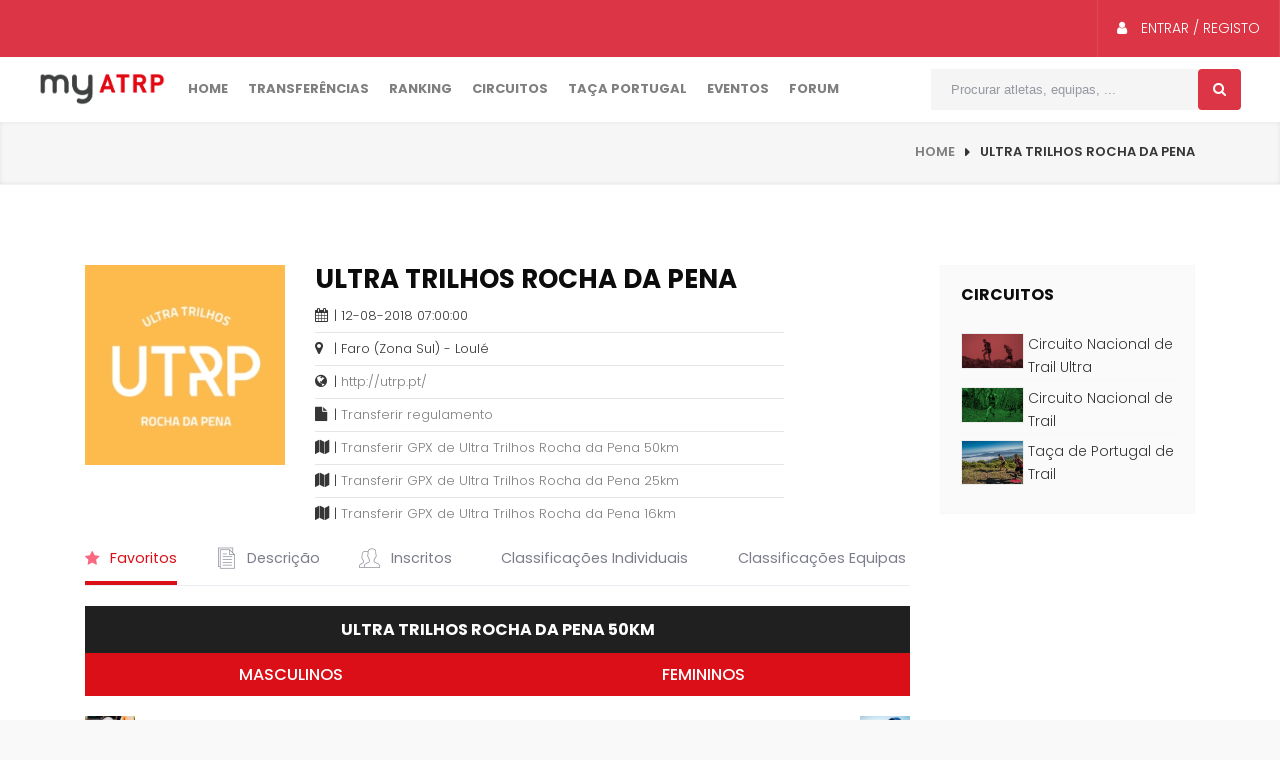

--- FILE ---
content_type: text/html; charset=UTF-8
request_url: https://my.atrp.pt/evento/109
body_size: 16331
content:
<!doctype html>
<html lang="pt">
<head>
	
		<!-- Global site tag (gtag.js) - Google Analytics -->
		<script async src="https://www.googletagmanager.com/gtag/js?id=UA-154624498-3"></script>
		<script>
		  window.dataLayer = window.dataLayer || [];
		  function gtag(){dataLayer.push(arguments);}
		  gtag('js', new Date());

		  gtag('config', 'UA-154624498-3');
		</script>

		<meta name="viewport" content="width=device-width, user-scalable=no">
		<meta http-equiv="content-type" content="text/html; charset=UTF-8" />
		<meta name="author" content="Stopandgo"/>
		<meta name="description" content="	<p>O evento realiza-se a 12-08-2018 07:00:00 no distrito de Faro.</p>

	<p>Conta com 4 percursos:<br>Ultra Trilhos Rocha da Pena 50km - 150<br>Ultra Trilhos Rocha da Pena 25km - 100<br>Ultra Trilhos Rocha da Pena 16km - <br>Ultra Trilhos Rocha da Pena 25km - Taça - 100<br></p>
	" />
		<meta name="keywords" content="atrp,myatrp,socios,atletas,trail,eventos,classificações,ranking,nacional,corrida,correr" />
		<!-- Document Title -->
		<title>MYATRP - Ultra Trilhos Rocha da Pena 2018</title>
		<!-- StyleSheets -->

		
		<link href="/socios/assets/vendors/base/vendors.bundle.css?30" rel="stylesheet" type="text/css" />
		<link href="/socios/assets/demo/demo5/base/style.bundle.css?30" rel="stylesheet" type="text/css" />

		<link rel="stylesheet" href="/assets/style.css?30">
		<!-- FontsOnline -->
		<script src="https://ajax.googleapis.com/ajax/libs/webfont/1.6.16/webfont.js?30"></script>
		<script>
			WebFont.load({
				google: {"families":["Poppins:300,400,500,600,700","Roboto:300,400,500,600,700"]},
				active: function() {
					sessionStorage.fonts = true;
				}
			});
		</script>
		<!-- JavaScripts -->
		<script src="/assets/js/vendor/modernizr.js?30"></script>

		<meta name="mobile-web-app-capable" content="yes">
		<link rel="apple-touch-icon" sizes="57x57" href="/fav/apple-icon-57x57.png?30">
		<link rel="apple-touch-icon" sizes="60x60" href="/fav/apple-icon-60x60.png?30">
		<link rel="apple-touch-icon" sizes="72x72" href="/fav/apple-icon-72x72.png?30">
		<link rel="apple-touch-icon" sizes="76x76" href="/fav/apple-icon-76x76.png?30">
		<link rel="apple-touch-icon" sizes="114x114" href="/fav/apple-icon-114x114.png?30">
		<link rel="apple-touch-icon" sizes="120x120" href="/fav/apple-icon-120x120.png?30">
		<link rel="apple-touch-icon" sizes="144x144" href="/fav/apple-icon-144x144.png?30">
		<link rel="apple-touch-icon" sizes="152x152" href="/fav/apple-icon-152x152.png?30">
		<link rel="apple-touch-icon" sizes="180x180" href="/fav/apple-icon-180x180.png?30">
		<link rel="icon" type="image/png" sizes="192x192"  href="/fav/android-icon-192x192.png?30">
		<link rel="icon" type="image/png" sizes="32x32" href="/fav/favicon-32x32.png?30">
		<link rel="icon" type="image/png" sizes="96x96" href="/fav/favicon-96x96.png?30">
		<link rel="icon" type="image/png" sizes="16x16" href="/fav/favicon-16x16.png?30">
		<link rel="shortcut icon" href="/fav/favicon.ico?30" type="image/x-icon">
		<link rel="icon" href="/fav/favicon.ico?30" type="image/x-icon">
		<meta name="msapplication-TileColor" content="#dc3545">
		<meta name="msapplication-TileImage" content="/ms-icon-144x144.png?30">
		<meta name="theme-color" content="#dc3545">
		<link rel="manifest" href="/fav/manifest.json?30">

		<link href="/socios/assets/main.css?30"  rel="stylesheet" type="text/css" />
		<link href="/socios/assets/animate.css?30"  rel="stylesheet" type="text/css" />

			<meta property="og:type" content="website">
	<meta property="og:title" content="Ultra Trilhos Rocha da Pena 2018">
	<meta property="og:description" content="	<p>O evento realiza-se a 12-08-2018 07:00:00 no distrito de Faro.</p>

	<p>Conta com 4 percursos:<br>Ultra Trilhos Rocha da Pena 50km - 150<br>Ultra Trilhos Rocha da Pena 25km - 100<br>Ultra Trilhos Rocha da Pena 16km - <br>Ultra Trilhos Rocha da Pena 25km - Taça - 100<br></p>
	">
	<meta property="og:url" content="https://my.atrp.pt/evento/109">
	<meta property="og:image" content="https://my.atrp.pt//socios/ficheiros/thumbs/5a8e18cf262cc.png">
	<meta property="article:published_time" content="2018-08-12 07:00:00">
	<meta property="article:author" content="https://my.atrp.pt/socio/746">

	<style type="text/css">
	.atleta_podio:nth-child(1) {
		left: calc(50% - 20px);
		top: -10px;
	}
	.atleta_podio:nth-child(2) {
		left: calc(50% - 63px);
		top: 14px;
	}
	.atleta_podio:nth-child(3) {
		left: calc(50% - -25px);
		top: 12px;
	}
	.atleta_podio {
		position: absolute;
	}
</style>

<script type="application/ld+json">
	{
		"@context": "http://schema.org/",
		"@type": "Event",
		"name": "Ultra Trilhos Rocha da Pena",
		"description": "	<p>O evento realiza-se a 12-08-2018 07:00:00 no distrito de Faro.</p>

	<p>Conta com 4 percursos:<br>Ultra Trilhos Rocha da Pena 50km - 150<br>Ultra Trilhos Rocha da Pena 25km - 100<br>Ultra Trilhos Rocha da Pena 16km - <br>Ultra Trilhos Rocha da Pena 25km - Taça - 100<br></p>
	",
		"startDate": "2018-08-12 07:00:00",
		"endDate": "",
		"location": {
		"@type": "Place",
		"name": "",
		"address": {
		"streetAddress": "Faro",
		"addressLocality": "",
		"addressRegion": "Portugal"
	}
}
}
</script>

</head>
<body>

	<!-- Wrapper -->
	<div class="wrap push">

				<!-- Header -->
		<header class="header style-3">

			<!-- Top bar -->
			<div class="topbar-and-logobar">
				<div class="">
					<!-- User Login Option -->
					<div class="d-md-none pull-left"><img src="/socios/assets/img/logow.png" style="width: 155px; padding: 11px;"></div>
					<ul class="user-login-option pull-right">
						<li >
							<a href="/socios/" class="login text-white" data-toggle="tooltip" title="Aceder à gestão de sócio" data-placement="bottom">
																		<i class="fa fa-user"></i> Entrar / Registo
										</a>
									</li>
									<li style="padding: 9px" class="d-md-none">
										<a href="javascript:;" onclick="$('.menulll').toggleClass('menu-small');" class="login"><i class="flaticon-grid-menu text-white m-0 p-0" style="font-size: 25px"></i></a>
									</li>
								</ul>
								<!-- User Login Option -->
								<div class="clearfix"></div>
							</div>
						</div>
						<!-- Top bar -->

						<!-- Nav -->
						<div class="nav-holder">
							<div class="px-5">
								<div class="position-relative d-none d-md-block menulll">

									<div class="row m-0 " style="position: relative;">

										<div class="menu-item p-0 col-md-auto mr-3 d-none d-md-block">
											<a href="/socios" style="padding:16px 0px"><img src="/socios/assets/img/logo.png" alt="" style="width: 126px;"></a>
										</div>
										<div class="menu-item p-0 col-md-auto">
											<a href="/">Home</a>
										</div>
										<div class="menu-item p-0 col-md-auto">
											<a href="/mercado-transferencias">Transferências</a>
										</div>
										<div class="menu-item p-0 col-md-auto">
											<a href="/ranking">Ranking</a>
										</div>
										<div class="menu-item p-0 col-md-auto" style="position: static;">
											<a href="#">Circuitos</a>
											<ul  class="mega-down">
												<li>
													<div class="row m-row--col-separator-xl m-0">
                                                        <div class="col-sm">
                                                            <a href="/campeonato/circuito-jovem" class="p-1">
                                                                <div class="row">
                                                                    <div class="col-auto p-0">
                                                                        <div class="large-post-img">
                                                                            <img src="/assets/img/jovem.jpg" alt="" style="width: 100px">
                                                                        </div>
                                                                    </div>
                                                                    <div class="col">
                                                                        <div class="">
                                                                            <span class="red-color">Circuito</span>
                                                                            <h3 class="text-uppercase">Jovem</h3>
                                                                        </div>
                                                                    </div>
                                                                </div>
                                                            </a>
                                                        </div>

														<div class="col-sm">
															<a href="/campeonato/trail-sprint" class="p-1">
																<div class="row">
																	<div class="col-auto p-0">
																		<div class="large-post-img">
																			<img src="/assets/img/SPRINT.jpg" alt="" style="width: 100px">
																		</div>
																	</div>
																	<div class="col">
																		<div class="">
																			<span class="red-color">Circuito Nacional</span>
																			<h3 class="text-uppercase">Trail Sprint</h3>
																		</div>
																	</div>
																</div>
															</a>
														</div>

														<div class="col-sm">
															<a href="/campeonato/trail" class="p-1">
																<div class="row">
																	<div class="col-auto p-0">
																		<div class="large-post-img">
																			<img src="/assets/img/TRAIL.jpg" alt="" style="width: 100px">
																		</div>
																	</div>
																	<div class="col">
																		<div class="">
																			<span class="red-color">Circuito Nacional</span>
																			<h3 class="text-uppercase">Trail</h3>
																		</div>
																	</div>
																</div>
															</a>
														</div>

														<div class="col-sm">
															<a href="/campeonato/ultra-trail" class="p-1">
																<div class="row">
																	<div class="col-auto p-0">
																		<div class="large-post-img">
																			<img src="/assets/img/ULTRA.jpg" alt="" style="width: 100px">
																		</div>
																	</div>
																	<div class="col">
																		<div class="">
																			<span class="red-color">Circuito Nacional</span>
																			<h3 class="text-uppercase">Trail Ultra</h3>
																		</div>
																	</div>
																</div>
															</a>
														</div>
													</div>

													<div class="row m-row--col-separator-xl m-0">
                                                        <div class="col-sm">
                                                            <a href="/campeonato/ultra-endurance" class="p-1">
                                                                <div class="row">
                                                                    <div class="col-auto p-0">
                                                                        <div class="large-post-img">
                                                                            <img src="/assets/img/ENDURANCE.jpg" alt="" style="width: 100px">
                                                                        </div>
                                                                    </div>
                                                                    <div class="col">
                                                                        <div class="">
                                                                            <span class="red-color">Circuito Nacional</span>
                                                                            <h3 class="text-uppercase">Ultra Endurance</h3>
                                                                        </div>
                                                                    </div>
                                                                </div>
                                                            </a>
                                                        </div>

                                                        <div class="col-sm">
                                                            <a href="/campeonato/ultra-endurance-xl" class="p-1">
                                                                <div class="row">
                                                                    <div class="col-auto p-0">
                                                                        <div class="large-post-img">
                                                                            <img src="/assets/img/XL.jpg" alt="" style="width: 100px">
                                                                        </div>
                                                                    </div>
                                                                    <div class="col">
                                                                        <div class="">
                                                                            <span class="red-color">Circuito Nacional</span>
                                                                            <h3 class="text-uppercase">Ultra Endurance XL</h3>
                                                                        </div>
                                                                    </div>
                                                                </div>
                                                            </a>
                                                        </div>

                                                        <div class="col-sm">
                                                            <a href="/campeonato/taca-de-portugal" class="p-1">
                                                                <div class="row">
                                                                    <div class="col-auto p-0">
                                                                        <div class="large-post-img">
                                                                            <img src="/assets/img/trail.png" alt="" style="width: 100px">
                                                                        </div>
                                                                    </div>
                                                                    <div class="col">
                                                                        <div class="">
                                                                            <span class="red-color">Trail</span>
                                                                            <h3 class="text-uppercase">TAÇA DE PORTUGAL</h3>
                                                                        </div>
                                                                    </div>
                                                                </div>
                                                            </a>
                                                        </div>

                                                        <div class="col-sm"></div>
                                                    </div>

												</li>
											</ul>
										</div>
										<div class="menu-item p-0 col-md-auto">
											<a href="/campeonato/taca-de-portugal">Taça Portugal</a>
										</div>
										<div class="menu-item p-0 col-md-auto">
											<a href="/eventos">Eventos</a>
										</div>

										<div class="menu-item p-0 col-md-auto">
											<a href="/forum">Forum</a>
										</div>
										<!--<div class="menu-item p-0 col-md-auto">
											<a href="https://proleague-atrp.com/">Pro League</a>
										</div>-->


										<div class="col-md text-right">
											<div class="search-bar-holder">
												<div class="search-bar">
													<form action="/procurar" method="get" onsubmit="$(this).process(); location.href='/procurar?'+$(this).serialize()">
														<div class="row">
															<div class="col p-0">
																<input type="text" class="form-control" placeholder="Procurar atletas, equipas, ..." name="q">
															</div>
															<div class="col-auto p-0">
																<button type="submit" class="p-0 m-0 botao" style=" border: none;"><i class="fa fa-search"></i></button>
															</div>
														</div>
													</form>
												</div>
											</div>
										</div>

									</div>
								</div>
							</div>
						</div>
						<!-- Nav -->

					</header>
					<!-- Header -->
							<!-- Header -->

		<!-- Page Heading & Breadcrumbs  -->
		<div class="page-heading-breadcrumbs">
			<div class="container">
				<h2> </h2>
				<ul class="breadcrumbs">
					<li><a href="#">Home</a></li>
					<li>Ultra Trilhos Rocha da Pena</li>
				</ul>
				<div class="clearfix"></div>
			</div>
		</div>
		<!-- Page Heading & Breadcrumbs  -->


		<!-- Main Content -->
		<main class="main-content">	

			<div class="theme-padding white-bg">
				<div class="container">
					<div class="row">
						<!-- Shop Detail Content -->
						<div class="col-lg-9 col-sm-7 shop-pull-n pull-right">

							<!-- Product Detail -->
							<div class="product-detail pb-3">
								<div class="row">

									<!-- Product Thmnail -->
									<div class="col-md-auto">
										<img src="/socios/ficheiros/thumbs/5a8e18cf262cc.png" style="width: 100%; max-width: 200px">
									</div>
									<!-- Product Thmnail -->

									<!-- Product Detail -->
									<div class="col-lg-7 col-sm-12">
										<div class="product-detail">
											<h2 class="m-0">Ultra Trilhos Rocha da Pena</h2>
											
											<div class="mt-3">
												<div><i class="fa fa-calendar" style="width: 15px"></i> | 12-08-2018 07:00:00</div>
												<hr class="my-2">
												<div><i class="fa fa-map-marker" style="width: 15px"></i> | Faro (Zona Sul) - Loulé</div>
																									<hr class="my-2">
													<div><i class="fa fa-globe" style="width: 15px"></i> | <a class="d-inline-block" href="http://utrp.pt/" target="_blank">http://utrp.pt/</a></div>
																								                                                    <hr class="my-2">
                                                    <div><i class="fa fa-file" style="width: 15px"></i> | <a class="d-inline-block" download target='_blank' href='/socios/ficheiros/5b1416910603d.pdf'>Transferir regulamento</a></div>
                                                                                                                <hr class="my-2">
                                                            <div><i class="fa fa-map" style="width: 15px"></i> | <a class="d-inline-block" download target='_blank' href='/socios/ficheiros/5b1414fea31e8.gpx'>Transferir GPX de Ultra Trilhos Rocha da Pena 50km </a></div>
                                                                                                                        <hr class="my-2">
                                                            <div><i class="fa fa-map" style="width: 15px"></i> | <a class="d-inline-block" download target='_blank' href='/socios/ficheiros/5b1415c25c82c.gpx'>Transferir GPX de Ultra Trilhos Rocha da Pena 25km </a></div>
                                                                                                                        <hr class="my-2">
                                                            <div><i class="fa fa-map" style="width: 15px"></i> | <a class="d-inline-block" download target='_blank' href='/socios/ficheiros/5b1415fc12b82.gpx'>Transferir GPX de Ultra Trilhos Rocha da Pena 16km </a></div>
                                                            											</div>


										</div>
									</div>
									<!-- Product Detail -->

								</div>
							</div>
							<!-- Product Detail -->

							<!-- Detail Tabs -->
							<div class="detail-tabs">
								<div class="m-portlet__head">
									<div class="m-portlet__head-tools">
										<ul class="nav nav-tabs m-tabs-line m-tabs-line--danger m-tabs-line--2x" role="tablist">

											<li class="nav-item m-tabs__item">
												<a class="nav-link m-tabs__link active" data-toggle="tab" href="#ev109favoritos" role="tab">
													<i class="fa fa-star"></i>
													Favoritos
												</a>
											</li>

											<li class="nav-item m-tabs__item">
												<a class="nav-link m-tabs__link" data-toggle="tab" href="#ev109descricao" role="tab">
													<i class="flaticon-file-1"></i>
													Descrição
												</a>
											</li>
											<li class="nav-item m-tabs__item">
												<a class="nav-link m-tabs__link" data-toggle="tab" href="#ev109inscritos" role="tab">
													<i class="flaticon-users"></i>
													Inscritos
												</a>
											</li>
											<li class="nav-item m-tabs__item">
												<a class="nav-link m-tabs__link" data-toggle="tab" href="#ev109class1" role="tab">
													<i class="flaticon-podium"></i>
													Classificações Individuais
												</a>
											</li>
											<li class="nav-item m-tabs__item">
												<a class="nav-link m-tabs__link" data-toggle="tab" href="#ev109class2" role="tab">
													<i class="flaticon-podium"></i>
													Classificações Equipas
												</a>
											</li>
										</ul>
									</div>
								</div>
								<div class="m-portlet__body">
									<div class="tab-content">
										<div class="tab-pane active" id="ev109favoritos" role="tabpanel">
																							<h4 class="mt-2">Ultra Trilhos Rocha da Pena 50km</h4>
																								<div class="row">
													<div class="col-6 pr-0">
														<h5 class="bg-danger text-white text-center py-3">Masculinos</h5>
																													<a href="/socio/1315" class="mb-hover">
																<div class="row align-items-center">
																	<div class="col-auto"><img src="/socios/ficheiros/thumbs/6837261347b37.jpg" width="50"></div>
																	<div class="col"><p class="m-0">1315 - Bruno Sousa</p></div>
																</div>
															</a>
															<hr>
																														<a href="/socio/4478" class="mb-hover">
																<div class="row align-items-center">
																	<div class="col-auto"><img src="/socios/ficheiros/thumbs/5fb2af72d42fc.jpg" width="50"></div>
																	<div class="col"><p class="m-0">4478 - Bruno Ferreira</p></div>
																</div>
															</a>
															<hr>
																														<a href="/socio/339" class="mb-hover">
																<div class="row align-items-center">
																	<div class="col-auto"><img src="/socios/ficheiros/thumbs/5a6600b00acb5.jpg" width="50"></div>
																	<div class="col"><p class="m-0">339 - Luis Semedo</p></div>
																</div>
															</a>
															<hr>
																														<a href="/socio/1974" class="mb-hover">
																<div class="row align-items-center">
																	<div class="col-auto"><img src="/socios/ficheiros/thumbs/5c6be15626280.jpg" width="50"></div>
																	<div class="col"><p class="m-0">1974 - André Duarte</p></div>
																</div>
															</a>
															<hr>
																														<a href="/socio/3773" class="mb-hover">
																<div class="row align-items-center">
																	<div class="col-auto"><img src="/socios/assets/img/runm.png" width="50"></div>
																	<div class="col"><p class="m-0">3773 - Leonel Cunha</p></div>
																</div>
															</a>
															<hr>
																												</div>

													<div class="col-6 pl-0 text-right">
														<h5 class="bg-danger text-white text-center py-3">Femininos</h5>
																													<a href="/socio/4904" class="mb-hover">
																<div class="row align-items-center">
																	<div class="col"><p class="m-0">4904 - Ana Castela</p></div>
																	<div class="col-auto"><img src="/socios/ficheiros/thumbs/670e6341bda7e.jpg" width="50"></div>
																</div>
															</a>
															<hr>
																														<a href="/socio/1175" class="mb-hover">
																<div class="row align-items-center">
																	<div class="col"><p class="m-0">1175 - Raquel Pedro</p></div>
																	<div class="col-auto"><img src="/socios/assets/img/runf.png" width="50"></div>
																</div>
															</a>
															<hr>
																														<a href="/socio/1861" class="mb-hover">
																<div class="row align-items-center">
																	<div class="col"><p class="m-0">1861 - Sofia Roquete</p></div>
																	<div class="col-auto"><img src="/socios/ficheiros/thumbs/5aa5ad9338340.jpg" width="50"></div>
																</div>
															</a>
															<hr>
																														<a href="/socio/4154" class="mb-hover">
																<div class="row align-items-center">
																	<div class="col"><p class="m-0">4154 - Sara Silva</p></div>
																	<div class="col-auto"><img src="/socios/ficheiros/thumbs/5fce8ba57e14d.jpeg" width="50"></div>
																</div>
															</a>
															<hr>
																														<a href="/socio/3554" class="mb-hover">
																<div class="row align-items-center">
																	<div class="col"><p class="m-0">3554 - Jocelina Ferreira</p></div>
																	<div class="col-auto"><img src="/socios/ficheiros/thumbs/67464aa462931.jpg" width="50"></div>
																</div>
															</a>
															<hr>
																												</div>
												</div>
																							<h4 class="mt-2">Ultra Trilhos Rocha da Pena 25km</h4>
																								<div class="row">
													<div class="col-6 pr-0">
														<h5 class="bg-danger text-white text-center py-3">Masculinos</h5>
																													<a href="/socio/5564" class="mb-hover">
																<div class="row align-items-center">
																	<div class="col-auto"><img src="/socios/ficheiros/thumbs/69567466d1603.jpg" width="50"></div>
																	<div class="col"><p class="m-0">5564 - Roberto Baião</p></div>
																</div>
															</a>
															<hr>
																														<a href="/socio/1864" class="mb-hover">
																<div class="row align-items-center">
																	<div class="col-auto"><img src="/socios/ficheiros/thumbs/627a1c20510b2.jpg" width="50"></div>
																	<div class="col"><p class="m-0">1864 - Olavo Fontinha</p></div>
																</div>
															</a>
															<hr>
																														<a href="/socio/6727" class="mb-hover">
																<div class="row align-items-center">
																	<div class="col-auto"><img src="/socios/ficheiros/thumbs/5f26b971bccb8.jpg" width="50"></div>
																	<div class="col"><p class="m-0">6727 - João Fernandes</p></div>
																</div>
															</a>
															<hr>
																														<a href="/socio/5525" class="mb-hover">
																<div class="row align-items-center">
																	<div class="col-auto"><img src="/socios/ficheiros/thumbs/5b0d65f22f9f6.jpg" width="50"></div>
																	<div class="col"><p class="m-0">5525 - Carlos Queirós</p></div>
																</div>
															</a>
															<hr>
																														<a href="/socio/5441" class="mb-hover">
																<div class="row align-items-center">
																	<div class="col-auto"><img src="/socios/ficheiros/thumbs/5a4e38694f47d.jpg" width="50"></div>
																	<div class="col"><p class="m-0">5441 - Diogo Nunes</p></div>
																</div>
															</a>
															<hr>
																												</div>

													<div class="col-6 pl-0 text-right">
														<h5 class="bg-danger text-white text-center py-3">Femininos</h5>
																													<a href="/socio/1887" class="mb-hover">
																<div class="row align-items-center">
																	<div class="col"><p class="m-0">1887 - Cidália Martins</p></div>
																	<div class="col-auto"><img src="/socios/ficheiros/thumbs/5c868e80ab47d.jpg" width="50"></div>
																</div>
															</a>
															<hr>
																														<a href="/socio/4691" class="mb-hover">
																<div class="row align-items-center">
																	<div class="col"><p class="m-0">4691 - Filomena Sabino</p></div>
																	<div class="col-auto"><img src="/socios/ficheiros/thumbs/5d07a0c30cf85.jpg" width="50"></div>
																</div>
															</a>
															<hr>
																														<a href="/socio/4823" class="mb-hover">
																<div class="row align-items-center">
																	<div class="col"><p class="m-0">4823 - Carla Leite</p></div>
																	<div class="col-auto"><img src="/socios/ficheiros/thumbs/5afe00dd0a3b6.jpg" width="50"></div>
																</div>
															</a>
															<hr>
																														<a href="/socio/1566" class="mb-hover">
																<div class="row align-items-center">
																	<div class="col"><p class="m-0">1566 - ANA DUARTE</p></div>
																	<div class="col-auto"><img src="/socios/ficheiros/thumbs/5b68c3f17af3a.jpg" width="50"></div>
																</div>
															</a>
															<hr>
																														<a href="/socio/3400" class="mb-hover">
																<div class="row align-items-center">
																	<div class="col"><p class="m-0">3400 - Cristina Orfão</p></div>
																	<div class="col-auto"><img src="/socios/ficheiros/thumbs/5c24d79cdda52.jpg" width="50"></div>
																</div>
															</a>
															<hr>
																												</div>
												</div>
											
										</div>


										<div class="tab-pane" id="ev109descricao" role="tabpanel">
												<p>O evento realiza-se a 12-08-2018 07:00:00 no distrito de Faro.</p>

	<p>Conta com 4 percursos:<br>Ultra Trilhos Rocha da Pena 50km - 150<br>Ultra Trilhos Rocha da Pena 25km - 100<br>Ultra Trilhos Rocha da Pena 16km - <br>Ultra Trilhos Rocha da Pena 25km - Taça - 100<br></p>
											</div>

										<div class="tab-pane" id="ev109inscritos" role="tabpanel">
											<table class="table table-hover table-jquery">
												<thead>
													<tr>
														<th>Nº Sócio</th>
														<th>Nome</th>
														<th>Equipa</th>
														<th>Percurso</th>
													</tr>
												</thead>
												<tbody>
																											<tr>
															<td><a href="/socio/115">115</a></td>
															<td><a href="/socio/115">
																Alexandre Paulo Cordeiro Cunha															</a></td>
																														<td><a href="/socio/6279">Associação Desportiva O Mundo da Corrida</a></td>
															<td>Ultra Trilhos Rocha da Pena 50km</td>
														</tr>
																											<tr>
															<td><a href="/socio/121">121</a></td>
															<td><a href="/socio/121">
																Luís Filipe Mouquinho Ricardo															</a></td>
																														<td><a href="javascript:;">Individual</a></td>
															<td>Ultra Trilhos Rocha da Pena 50km</td>
														</tr>
																											<tr>
															<td><a href="/socio/139">139</a></td>
															<td><a href="/socio/139">
																Bruno Fernandes															</a></td>
																														<td><a href="/socio/6274">Monsanto Running Team</a></td>
															<td>Ultra Trilhos Rocha da Pena 50km</td>
														</tr>
																											<tr>
															<td><a href="/socio/150">150</a></td>
															<td><a href="/socio/150">
																Hélder Samuel Gonçalves Pinto															</a></td>
																														<td><a href="javascript:;">Individual</a></td>
															<td>Ultra Trilhos Rocha da Pena 50km</td>
														</tr>
																											<tr>
															<td><a href="/socio/339">339</a></td>
															<td><a href="/socio/339">
																Luis Duarte Casaca Semedo															</a></td>
																														<td><a href="/socio/6289">Atletismo Clube de Portalegre / UTSM</a></td>
															<td>Ultra Trilhos Rocha da Pena 50km</td>
														</tr>
																											<tr>
															<td><a href="/socio/340">340</a></td>
															<td><a href="/socio/340">
																Paulo Alexandre Lamego da Costa															</a></td>
																														<td><a href="/socio/6279">Associação Desportiva O Mundo da Corrida</a></td>
															<td>Ultra Trilhos Rocha da Pena 50km</td>
														</tr>
																											<tr>
															<td><a href="/socio/346">346</a></td>
															<td><a href="/socio/346">
																Didier Valente															</a></td>
																														<td><a href="/socio/6274">Monsanto Running Team</a></td>
															<td>Ultra Trilhos Rocha da Pena 50km</td>
														</tr>
																											<tr>
															<td><a href="/socio/382">382</a></td>
															<td><a href="/socio/382">
																Jorge Filipe Martins Santos															</a></td>
																														<td><a href="javascript:;">Individual</a></td>
															<td>Ultra Trilhos Rocha da Pena 50km</td>
														</tr>
																											<tr>
															<td><a href="/socio/383">383</a></td>
															<td><a href="/socio/383">
																Francisco Eduardo Carvalho de Sousa Ruivo do Monte															</a></td>
																														<td><a href="/socio/6279">Associação Desportiva O Mundo da Corrida</a></td>
															<td>Ultra Trilhos Rocha da Pena 50km</td>
														</tr>
																											<tr>
															<td><a href="/socio/414">414</a></td>
															<td><a href="/socio/414">
																Cesar Duarte															</a></td>
																														<td><a href="/socio/6302">Associação Desportiva de Amarante</a></td>
															<td>Ultra Trilhos Rocha da Pena 50km</td>
														</tr>
																											<tr>
															<td><a href="/socio/431">431</a></td>
															<td><a href="/socio/431">
																Mark Macedo															</a></td>
																														<td><a href="javascript:;">Individual</a></td>
															<td>Ultra Trilhos Rocha da Pena 50km</td>
														</tr>
																											<tr>
															<td><a href="/socio/432">432</a></td>
															<td><a href="/socio/432">
																Maria Júlia Alves Conceição															</a></td>
																														<td><a href="javascript:;">Individual</a></td>
															<td>Ultra Trilhos Rocha da Pena 50km</td>
														</tr>
																											<tr>
															<td><a href="/socio/458">458</a></td>
															<td><a href="/socio/458">
																Luiz Carlos Carvalho da Mota															</a></td>
																														<td><a href="/socio/6474">Casa do Benfica em Abrantes</a></td>
															<td>Ultra Trilhos Rocha da Pena 50km</td>
														</tr>
																											<tr>
															<td><a href="/socio/531">531</a></td>
															<td><a href="/socio/531">
																Álvaro Manuel Arôcha Furtado															</a></td>
																														<td><a href="javascript:;">Individual</a></td>
															<td>Ultra Trilhos Rocha da Pena 25km</td>
														</tr>
																											<tr>
															<td><a href="/socio/531">531</a></td>
															<td><a href="/socio/531">
																Álvaro Manuel Arôcha Furtado															</a></td>
																														<td><a href="javascript:;">Individual</a></td>
															<td>Ultra Trilhos Rocha da Pena 25km - Taça</td>
														</tr>
																											<tr>
															<td><a href="/socio/537">537</a></td>
															<td><a href="/socio/537">
																Marcolino Simões Alves Veríssimo															</a></td>
																														<td><a href="/socio/6309">OCS - Arrábida Trail Team</a></td>
															<td>Ultra Trilhos Rocha da Pena 25km</td>
														</tr>
																											<tr>
															<td><a href="/socio/537">537</a></td>
															<td><a href="/socio/537">
																Marcolino Simões Alves Veríssimo															</a></td>
																														<td><a href="/socio/6309">OCS - Arrábida Trail Team</a></td>
															<td>Ultra Trilhos Rocha da Pena 25km - Taça</td>
														</tr>
																											<tr>
															<td><a href="/socio/576">576</a></td>
															<td><a href="/socio/576">
																Luis Manuel Correia Cabrita Martins															</a></td>
																														<td><a href="/socio/6309">OCS - Arrábida Trail Team</a></td>
															<td>Ultra Trilhos Rocha da Pena 25km</td>
														</tr>
																											<tr>
															<td><a href="/socio/576">576</a></td>
															<td><a href="/socio/576">
																Luis Manuel Correia Cabrita Martins															</a></td>
																														<td><a href="/socio/6309">OCS - Arrábida Trail Team</a></td>
															<td>Ultra Trilhos Rocha da Pena 25km - Taça</td>
														</tr>
																											<tr>
															<td><a href="/socio/618">618</a></td>
															<td><a href="/socio/618">
																Nuno Eduardo de Oliveira Lopes															</a></td>
																														<td><a href="javascript:;">Individual</a></td>
															<td>Ultra Trilhos Rocha da Pena 25km</td>
														</tr>
																											<tr>
															<td><a href="/socio/618">618</a></td>
															<td><a href="/socio/618">
																Nuno Eduardo de Oliveira Lopes															</a></td>
																														<td><a href="javascript:;">Individual</a></td>
															<td>Ultra Trilhos Rocha da Pena 25km - Taça</td>
														</tr>
																											<tr>
															<td><a href="/socio/666">666</a></td>
															<td><a href="/socio/666">
																Luis Miguel Madeira Trindade															</a></td>
																														<td><a href="/socio/6309">OCS - Arrábida Trail Team</a></td>
															<td>Ultra Trilhos Rocha da Pena 25km - Taça</td>
														</tr>
																											<tr>
															<td><a href="/socio/666">666</a></td>
															<td><a href="/socio/666">
																Luis Miguel Madeira Trindade															</a></td>
																														<td><a href="/socio/6309">OCS - Arrábida Trail Team</a></td>
															<td>Ultra Trilhos Rocha da Pena 25km</td>
														</tr>
																											<tr>
															<td><a href="/socio/796">796</a></td>
															<td><a href="/socio/796">
																JOAO VICENTE FERREIRA ESPIGUINHA															</a></td>
																														<td><a href="javascript:;">Individual</a></td>
															<td>Ultra Trilhos Rocha da Pena 50km</td>
														</tr>
																											<tr>
															<td><a href="/socio/826">826</a></td>
															<td><a href="/socio/826">
																Vitor Veloso															</a></td>
																														<td><a href="/socio/6279">Associação Desportiva O Mundo da Corrida</a></td>
															<td>Ultra Trilhos Rocha da Pena 50km</td>
														</tr>
																											<tr>
															<td><a href="/socio/854">854</a></td>
															<td><a href="/socio/854">
																PEDRO DE PINHO E COSTA AMORIM															</a></td>
																														<td><a href="javascript:;">Individual</a></td>
															<td>Ultra Trilhos Rocha da Pena 50km</td>
														</tr>
																											<tr>
															<td><a href="/socio/872">872</a></td>
															<td><a href="/socio/872">
																Mariana José Almendra de Oliveira Monteiro															</a></td>
																														<td><a href="javascript:;">Individual</a></td>
															<td>Ultra Trilhos Rocha da Pena 25km - Taça</td>
														</tr>
																											<tr>
															<td><a href="/socio/872">872</a></td>
															<td><a href="/socio/872">
																Mariana José Almendra de Oliveira Monteiro															</a></td>
																														<td><a href="javascript:;">Individual</a></td>
															<td>Ultra Trilhos Rocha da Pena 25km</td>
														</tr>
																											<tr>
															<td><a href="/socio/917">917</a></td>
															<td><a href="/socio/917">
																João Nuno Sampaio Bravo da Fonseca															</a></td>
																														<td><a href="/socio/6284">Outdoor Clube de Setúbal</a></td>
															<td>Ultra Trilhos Rocha da Pena 50km</td>
														</tr>
																											<tr>
															<td><a href="/socio/1039">1039</a></td>
															<td><a href="/socio/1039">
																Hélder Tavares de Lemos															</a></td>
																														<td><a href="/socio/6284">Outdoor Clube de Setúbal</a></td>
															<td>Ultra Trilhos Rocha da Pena 25km - Taça</td>
														</tr>
																											<tr>
															<td><a href="/socio/1039">1039</a></td>
															<td><a href="/socio/1039">
																Hélder Tavares de Lemos															</a></td>
																														<td><a href="/socio/6284">Outdoor Clube de Setúbal</a></td>
															<td>Ultra Trilhos Rocha da Pena 25km</td>
														</tr>
																											<tr>
															<td><a href="/socio/1059">1059</a></td>
															<td><a href="/socio/1059">
																Victor Nelson Gomes Amaral															</a></td>
																														<td><a href="/socio/6309">OCS - Arrábida Trail Team</a></td>
															<td>Ultra Trilhos Rocha da Pena 25km</td>
														</tr>
																											<tr>
															<td><a href="/socio/1059">1059</a></td>
															<td><a href="/socio/1059">
																Victor Nelson Gomes Amaral															</a></td>
																														<td><a href="/socio/6309">OCS - Arrábida Trail Team</a></td>
															<td>Ultra Trilhos Rocha da Pena 25km - Taça</td>
														</tr>
																											<tr>
															<td><a href="/socio/1092">1092</a></td>
															<td><a href="/socio/1092">
																Nilton Viegas de Sousa David															</a></td>
																														<td><a href="javascript:;">Individual</a></td>
															<td>Ultra Trilhos Rocha da Pena 50km</td>
														</tr>
																											<tr>
															<td><a href="/socio/1103">1103</a></td>
															<td><a href="/socio/1103">
																Fernando Homem															</a></td>
																														<td><a href="/socio/6311">C.A.S.P.A. - Clube Amador Só Para Atletismo</a></td>
															<td>Ultra Trilhos Rocha da Pena 50km</td>
														</tr>
																											<tr>
															<td><a href="/socio/1129">1129</a></td>
															<td><a href="/socio/1129">
																Paulo Alexandre de Almeida Nogueira															</a></td>
																														<td><a href="/socio/6351">Montanha Clube Trail Running</a></td>
															<td>Ultra Trilhos Rocha da Pena 50km</td>
														</tr>
																											<tr>
															<td><a href="/socio/1175">1175</a></td>
															<td><a href="/socio/1175">
																Raquel Pedro															</a></td>
																														<td><a href="/socio/6351">Montanha Clube Trail Running</a></td>
															<td>Ultra Trilhos Rocha da Pena 50km</td>
														</tr>
																											<tr>
															<td><a href="/socio/1201">1201</a></td>
															<td><a href="/socio/1201">
																Rui Manuel de Pina Barros José da Luz															</a></td>
																														<td><a href="/socio/6309">OCS - Arrábida Trail Team</a></td>
															<td>Ultra Trilhos Rocha da Pena 50km</td>
														</tr>
																											<tr>
															<td><a href="/socio/1229">1229</a></td>
															<td><a href="/socio/1229">
																António Fernando Alves Vilela															</a></td>
																														<td><a href="javascript:;">Individual</a></td>
															<td>Ultra Trilhos Rocha da Pena 50km</td>
														</tr>
																											<tr>
															<td><a href="/socio/1315">1315</a></td>
															<td><a href="/socio/1315">
																Bruno José Coelho de Sousa															</a></td>
																														<td><a href="/socio/7191">Team Trail Bifase</a></td>
															<td>Ultra Trilhos Rocha da Pena 50km</td>
														</tr>
																											<tr>
															<td><a href="/socio/1327">1327</a></td>
															<td><a href="/socio/1327">
																NUNO TORRES															</a></td>
																														<td><a href="/socio/6309">OCS - Arrábida Trail Team</a></td>
															<td>Ultra Trilhos Rocha da Pena 50km</td>
														</tr>
																											<tr>
															<td><a href="/socio/1333">1333</a></td>
															<td><a href="/socio/1333">
																Luís de Borja Santos Neves Franco															</a></td>
																														<td><a href="/socio/6354">GO!Runners</a></td>
															<td>Ultra Trilhos Rocha da Pena 25km - Taça</td>
														</tr>
																											<tr>
															<td><a href="/socio/1333">1333</a></td>
															<td><a href="/socio/1333">
																Luís de Borja Santos Neves Franco															</a></td>
																														<td><a href="/socio/6354">GO!Runners</a></td>
															<td>Ultra Trilhos Rocha da Pena 25km</td>
														</tr>
																											<tr>
															<td><a href="/socio/1412">1412</a></td>
															<td><a href="/socio/1412">
																João Pedro Mota Mendes															</a></td>
																														<td><a href="/socio/6310">ATR-Associação Algarve Trail Running</a></td>
															<td>Ultra Trilhos Rocha da Pena 50km</td>
														</tr>
																											<tr>
															<td><a href="/socio/1468">1468</a></td>
															<td><a href="/socio/1468">
																Mário Jorge Abreu Goios Ferreira															</a></td>
																														<td><a href="/socio/6333">Associação Desportiva Efacec</a></td>
															<td>Ultra Trilhos Rocha da Pena 25km - Taça</td>
														</tr>
																											<tr>
															<td><a href="/socio/1468">1468</a></td>
															<td><a href="/socio/1468">
																Mário Jorge Abreu Goios Ferreira															</a></td>
																														<td><a href="/socio/6333">Associação Desportiva Efacec</a></td>
															<td>Ultra Trilhos Rocha da Pena 25km</td>
														</tr>
																											<tr>
															<td><a href="/socio/1566">1566</a></td>
															<td><a href="/socio/1566">
																ANA LUCIA GREGORIO DUARTE															</a></td>
																														<td><a href="javascript:;">Individual</a></td>
															<td>Ultra Trilhos Rocha da Pena 25km - Taça</td>
														</tr>
																											<tr>
															<td><a href="/socio/1566">1566</a></td>
															<td><a href="/socio/1566">
																ANA LUCIA GREGORIO DUARTE															</a></td>
																														<td><a href="javascript:;">Individual</a></td>
															<td>Ultra Trilhos Rocha da Pena 25km</td>
														</tr>
																											<tr>
															<td><a href="/socio/1606">1606</a></td>
															<td><a href="/socio/1606">
																Edgar Alexandre Piazentim Ferreira da Mota e Sousa															</a></td>
																														<td><a href="javascript:;">Individual</a></td>
															<td>Ultra Trilhos Rocha da Pena 25km</td>
														</tr>
																											<tr>
															<td><a href="/socio/1606">1606</a></td>
															<td><a href="/socio/1606">
																Edgar Alexandre Piazentim Ferreira da Mota e Sousa															</a></td>
																														<td><a href="javascript:;">Individual</a></td>
															<td>Ultra Trilhos Rocha da Pena 25km - Taça</td>
														</tr>
																											<tr>
															<td><a href="/socio/1620">1620</a></td>
															<td><a href="/socio/1620">
																Nuno Filipe Lopes Baltazar															</a></td>
																														<td><a href="/socio/6332">Juventude Vidigalense</a></td>
															<td>Ultra Trilhos Rocha da Pena 25km - Taça</td>
														</tr>
																											<tr>
															<td><a href="/socio/1620">1620</a></td>
															<td><a href="/socio/1620">
																Nuno Filipe Lopes Baltazar															</a></td>
																														<td><a href="/socio/6332">Juventude Vidigalense</a></td>
															<td>Ultra Trilhos Rocha da Pena 25km</td>
														</tr>
																											<tr>
															<td><a href="/socio/1625">1625</a></td>
															<td><a href="/socio/1625">
																Bének Marilandy Pinto de Morais															</a></td>
																														<td><a href="/socio/6309">OCS - Arrábida Trail Team</a></td>
															<td>Ultra Trilhos Rocha da Pena 50km</td>
														</tr>
																											<tr>
															<td><a href="/socio/1652">1652</a></td>
															<td><a href="/socio/1652">
																Hugo Manso															</a></td>
																														<td><a href="javascript:;">Individual</a></td>
															<td>Ultra Trilhos Rocha da Pena 50km</td>
														</tr>
																											<tr>
															<td><a href="/socio/1653">1653</a></td>
															<td><a href="/socio/1653">
																Daniel Francisco Santos Rodrigues															</a></td>
																														<td><a href="/socio/6485">Núcleo Dão Nelas</a></td>
															<td>Ultra Trilhos Rocha da Pena 50km</td>
														</tr>
																											<tr>
															<td><a href="/socio/1659">1659</a></td>
															<td><a href="/socio/1659">
																Marco José da Silva Vicente															</a></td>
																														<td><a href="javascript:;">Individual</a></td>
															<td>Ultra Trilhos Rocha da Pena 25km - Taça</td>
														</tr>
																											<tr>
															<td><a href="/socio/1659">1659</a></td>
															<td><a href="/socio/1659">
																Marco José da Silva Vicente															</a></td>
																														<td><a href="javascript:;">Individual</a></td>
															<td>Ultra Trilhos Rocha da Pena 25km</td>
														</tr>
																											<tr>
															<td><a href="/socio/1676">1676</a></td>
															<td><a href="/socio/1676">
																Rui Almeida Rodrigues															</a></td>
																														<td><a href="/socio/6354">GO!Runners</a></td>
															<td>Ultra Trilhos Rocha da Pena 25km</td>
														</tr>
																											<tr>
															<td><a href="/socio/1676">1676</a></td>
															<td><a href="/socio/1676">
																Rui Almeida Rodrigues															</a></td>
																														<td><a href="/socio/6354">GO!Runners</a></td>
															<td>Ultra Trilhos Rocha da Pena 25km - Taça</td>
														</tr>
																											<tr>
															<td><a href="/socio/1685">1685</a></td>
															<td><a href="/socio/1685">
																Paulo Nuno Antas Gonçalves Onofre															</a></td>
																														<td><a href="/socio/6309">OCS - Arrábida Trail Team</a></td>
															<td>Ultra Trilhos Rocha da Pena 25km - Taça</td>
														</tr>
																											<tr>
															<td><a href="/socio/1685">1685</a></td>
															<td><a href="/socio/1685">
																Paulo Nuno Antas Gonçalves Onofre															</a></td>
																														<td><a href="/socio/6309">OCS - Arrábida Trail Team</a></td>
															<td>Ultra Trilhos Rocha da Pena 25km</td>
														</tr>
																											<tr>
															<td><a href="/socio/1697">1697</a></td>
															<td><a href="/socio/1697">
																Anulado															</a></td>
																														<td><a href="javascript:;">Individual</a></td>
															<td>Ultra Trilhos Rocha da Pena 50km</td>
														</tr>
																											<tr>
															<td><a href="/socio/1709">1709</a></td>
															<td><a href="/socio/1709">
																Sónia Maria Janeiro Túbal															</a></td>
																														<td><a href="/socio/6284">Outdoor Clube de Setúbal</a></td>
															<td>Ultra Trilhos Rocha da Pena 25km</td>
														</tr>
																											<tr>
															<td><a href="/socio/1709">1709</a></td>
															<td><a href="/socio/1709">
																Sónia Maria Janeiro Túbal															</a></td>
																														<td><a href="/socio/6284">Outdoor Clube de Setúbal</a></td>
															<td>Ultra Trilhos Rocha da Pena 25km - Taça</td>
														</tr>
																											<tr>
															<td><a href="/socio/1718">1718</a></td>
															<td><a href="/socio/1718">
																Paulo Osório															</a></td>
																														<td><a href="/socio/6284">Outdoor Clube de Setúbal</a></td>
															<td>Ultra Trilhos Rocha da Pena 50km</td>
														</tr>
																											<tr>
															<td><a href="/socio/1734">1734</a></td>
															<td><a href="/socio/1734">
																Simão Pedro Neves Seiça															</a></td>
																														<td><a href="javascript:;">Individual</a></td>
															<td>Ultra Trilhos Rocha da Pena 50km</td>
														</tr>
																											<tr>
															<td><a href="/socio/1755">1755</a></td>
															<td><a href="/socio/1755">
																JORGE MIGUEL FRANCO ANTÓNIO															</a></td>
																														<td><a href="/socio/6513">C.D.C. Nave / Trail Runners</a></td>
															<td>Ultra Trilhos Rocha da Pena 50km</td>
														</tr>
																											<tr>
															<td><a href="/socio/1782">1782</a></td>
															<td><a href="/socio/1782">
																Lúcio da Rocha Alves															</a></td>
																														<td><a href="javascript:;">Individual</a></td>
															<td>Ultra Trilhos Rocha da Pena 50km</td>
														</tr>
																											<tr>
															<td><a href="/socio/1844">1844</a></td>
															<td><a href="/socio/1844">
																Miguel António Vicente Ribeiro															</a></td>
																														<td><a href="/socio/6555">ZONA ALTA TRAIL</a></td>
															<td>Ultra Trilhos Rocha da Pena 50km</td>
														</tr>
																											<tr>
															<td><a href="/socio/1861">1861</a></td>
															<td><a href="/socio/1861">
																Sofia Morgado Lopes Roquete															</a></td>
																														<td><a href="/socio/6309">OCS - Arrábida Trail Team</a></td>
															<td>Ultra Trilhos Rocha da Pena 50km</td>
														</tr>
																											<tr>
															<td><a href="/socio/1864">1864</a></td>
															<td><a href="/socio/1864">
																Olavo Dias Fontinha															</a></td>
																														<td><a href="/socio/6310">ATR-Associação Algarve Trail Running</a></td>
															<td>Ultra Trilhos Rocha da Pena 25km - Taça</td>
														</tr>
																											<tr>
															<td><a href="/socio/1864">1864</a></td>
															<td><a href="/socio/1864">
																Olavo Dias Fontinha															</a></td>
																														<td><a href="/socio/6310">ATR-Associação Algarve Trail Running</a></td>
															<td>Ultra Trilhos Rocha da Pena 25km</td>
														</tr>
																											<tr>
															<td><a href="/socio/1887">1887</a></td>
															<td><a href="/socio/1887">
																Cidália Maria Furtado da Costa Martins															</a></td>
																														<td><a href="javascript:;">Individual</a></td>
															<td>Ultra Trilhos Rocha da Pena 25km - Taça</td>
														</tr>
																											<tr>
															<td><a href="/socio/1887">1887</a></td>
															<td><a href="/socio/1887">
																Cidália Maria Furtado da Costa Martins															</a></td>
																														<td><a href="javascript:;">Individual</a></td>
															<td>Ultra Trilhos Rocha da Pena 25km</td>
														</tr>
																											<tr>
															<td><a href="/socio/1900">1900</a></td>
															<td><a href="/socio/1900">
																José António de Barros Martins															</a></td>
																														<td><a href="javascript:;">Individual</a></td>
															<td>Ultra Trilhos Rocha da Pena 25km - Taça</td>
														</tr>
																											<tr>
															<td><a href="/socio/1900">1900</a></td>
															<td><a href="/socio/1900">
																José António de Barros Martins															</a></td>
																														<td><a href="javascript:;">Individual</a></td>
															<td>Ultra Trilhos Rocha da Pena 25km</td>
														</tr>
																											<tr>
															<td><a href="/socio/1974">1974</a></td>
															<td><a href="/socio/1974">
																André Filipe António Duarte															</a></td>
																														<td><a href="/socio/6513">C.D.C. Nave / Trail Runners</a></td>
															<td>Ultra Trilhos Rocha da Pena 50km</td>
														</tr>
																											<tr>
															<td><a href="/socio/1998">1998</a></td>
															<td><a href="/socio/1998">
																João Carlos Correia Ginja															</a></td>
																														<td><a href="/socio/6309">OCS - Arrábida Trail Team</a></td>
															<td>Ultra Trilhos Rocha da Pena 25km</td>
														</tr>
																											<tr>
															<td><a href="/socio/1998">1998</a></td>
															<td><a href="/socio/1998">
																João Carlos Correia Ginja															</a></td>
																														<td><a href="/socio/6309">OCS - Arrábida Trail Team</a></td>
															<td>Ultra Trilhos Rocha da Pena 25km - Taça</td>
														</tr>
																											<tr>
															<td><a href="/socio/2094">2094</a></td>
															<td><a href="/socio/2094">
																Paulo Jorge Rodrigues Alves															</a></td>
																														<td><a href="/socio/7072">Stravistas VP</a></td>
															<td>Ultra Trilhos Rocha da Pena 25km</td>
														</tr>
																											<tr>
															<td><a href="/socio/2094">2094</a></td>
															<td><a href="/socio/2094">
																Paulo Jorge Rodrigues Alves															</a></td>
																														<td><a href="/socio/7072">Stravistas VP</a></td>
															<td>Ultra Trilhos Rocha da Pena 25km - Taça</td>
														</tr>
																											<tr>
															<td><a href="/socio/2097">2097</a></td>
															<td><a href="/socio/2097">
																Bruno José Alves Moita da Conceição															</a></td>
																														<td><a href="/socio/6353">Dolce Furadouro</a></td>
															<td>Ultra Trilhos Rocha da Pena 50km</td>
														</tr>
																											<tr>
															<td><a href="/socio/2147">2147</a></td>
															<td><a href="/socio/2147">
																Bruno Carlos Bondoso															</a></td>
																														<td><a href="/socio/6310">ATR-Associação Algarve Trail Running</a></td>
															<td>Ultra Trilhos Rocha da Pena 25km - Taça</td>
														</tr>
																											<tr>
															<td><a href="/socio/2147">2147</a></td>
															<td><a href="/socio/2147">
																Bruno Carlos Bondoso															</a></td>
																														<td><a href="/socio/6310">ATR-Associação Algarve Trail Running</a></td>
															<td>Ultra Trilhos Rocha da Pena 25km</td>
														</tr>
																											<tr>
															<td><a href="/socio/2240">2240</a></td>
															<td><a href="/socio/2240">
																Amélia Costa															</a></td>
																														<td><a href="/socio/6284">Outdoor Clube de Setúbal</a></td>
															<td>Ultra Trilhos Rocha da Pena 50km</td>
														</tr>
																											<tr>
															<td><a href="/socio/2318">2318</a></td>
															<td><a href="/socio/2318">
																Helder Jorge Pires Baptista															</a></td>
																														<td><a href="/socio/6354">GO!Runners</a></td>
															<td>Ultra Trilhos Rocha da Pena 50km</td>
														</tr>
																											<tr>
															<td><a href="/socio/2348">2348</a></td>
															<td><a href="/socio/2348">
																Carlos Manuel da Conceição Ferraz															</a></td>
																														<td><a href="javascript:;">Individual</a></td>
															<td>Ultra Trilhos Rocha da Pena 25km - Taça</td>
														</tr>
																											<tr>
															<td><a href="/socio/2348">2348</a></td>
															<td><a href="/socio/2348">
																Carlos Manuel da Conceição Ferraz															</a></td>
																														<td><a href="javascript:;">Individual</a></td>
															<td>Ultra Trilhos Rocha da Pena 25km</td>
														</tr>
																											<tr>
															<td><a href="/socio/2367">2367</a></td>
															<td><a href="/socio/2367">
																Carlos Filipe Bairrão de Freitas															</a></td>
																														<td><a href="/socio/6513">C.D.C. Nave / Trail Runners</a></td>
															<td>Ultra Trilhos Rocha da Pena 50km</td>
														</tr>
																											<tr>
															<td><a href="/socio/2379">2379</a></td>
															<td><a href="/socio/2379">
																Bernardo Malhador															</a></td>
																														<td><a href="javascript:;">Individual</a></td>
															<td>Ultra Trilhos Rocha da Pena 25km - Taça</td>
														</tr>
																											<tr>
															<td><a href="/socio/2379">2379</a></td>
															<td><a href="/socio/2379">
																Bernardo Malhador															</a></td>
																														<td><a href="javascript:;">Individual</a></td>
															<td>Ultra Trilhos Rocha da Pena 25km</td>
														</tr>
																											<tr>
															<td><a href="/socio/2527">2527</a></td>
															<td><a href="/socio/2527">
																Marilia da Graça Ventura Noro															</a></td>
																														<td><a href="javascript:;">Individual</a></td>
															<td>Ultra Trilhos Rocha da Pena 50km</td>
														</tr>
																											<tr>
															<td><a href="/socio/2534">2534</a></td>
															<td><a href="/socio/2534">
																José Vieira															</a></td>
																														<td><a href="/socio/6284">Outdoor Clube de Setúbal</a></td>
															<td>Ultra Trilhos Rocha da Pena 50km</td>
														</tr>
																											<tr>
															<td><a href="/socio/2588">2588</a></td>
															<td><a href="/socio/2588">
																Bruno Simões Rodrigues															</a></td>
																														<td><a href="/socio/6351">Montanha Clube Trail Running</a></td>
															<td>Ultra Trilhos Rocha da Pena 50km</td>
														</tr>
																											<tr>
															<td><a href="/socio/2627">2627</a></td>
															<td><a href="/socio/2627">
																António Manuel Fraga Miranda															</a></td>
																														<td><a href="/socio/6310">ATR-Associação Algarve Trail Running</a></td>
															<td>Ultra Trilhos Rocha da Pena 50km</td>
														</tr>
																											<tr>
															<td><a href="/socio/2628">2628</a></td>
															<td><a href="/socio/2628">
																Miguel Francisco Martins Brites															</a></td>
																														<td><a href="javascript:;">Individual</a></td>
															<td>Ultra Trilhos Rocha da Pena 50km</td>
														</tr>
																											<tr>
															<td><a href="/socio/2672">2672</a></td>
															<td><a href="/socio/2672">
																António José Mota Carecho Grilo															</a></td>
																														<td><a href="/socio/6346">Kaninos Runners</a></td>
															<td>Ultra Trilhos Rocha da Pena 50km</td>
														</tr>
																											<tr>
															<td><a href="/socio/2746">2746</a></td>
															<td><a href="/socio/2746">
																António Miguel Azevedo Marques Barnabé															</a></td>
																														<td><a href="javascript:;">Individual</a></td>
															<td>Ultra Trilhos Rocha da Pena 25km - Taça</td>
														</tr>
																											<tr>
															<td><a href="/socio/2746">2746</a></td>
															<td><a href="/socio/2746">
																António Miguel Azevedo Marques Barnabé															</a></td>
																														<td><a href="javascript:;">Individual</a></td>
															<td>Ultra Trilhos Rocha da Pena 25km</td>
														</tr>
																											<tr>
															<td><a href="/socio/2794">2794</a></td>
															<td><a href="/socio/2794">
																Hugo Alexandre Pacheco de Faria dos Anjos Ferreira															</a></td>
																														<td><a href="javascript:;">Individual</a></td>
															<td>Ultra Trilhos Rocha da Pena 50km</td>
														</tr>
																											<tr>
															<td><a href="/socio/2799">2799</a></td>
															<td><a href="/socio/2799">
																marco antonio carvalho ferreira da silva															</a></td>
																														<td><a href="javascript:;">Individual</a></td>
															<td>Ultra Trilhos Rocha da Pena 50km</td>
														</tr>
																											<tr>
															<td><a href="/socio/2960">2960</a></td>
															<td><a href="/socio/2960">
																Pedro Pinto Alberto															</a></td>
																														<td><a href="javascript:;">Individual</a></td>
															<td>Ultra Trilhos Rocha da Pena 50km</td>
														</tr>
																											<tr>
															<td><a href="/socio/3000">3000</a></td>
															<td><a href="/socio/3000">
																Emília da Conceição Prova Silveira															</a></td>
																														<td><a href="/socio/6274">Monsanto Running Team</a></td>
															<td>Ultra Trilhos Rocha da Pena 50km</td>
														</tr>
																											<tr>
															<td><a href="/socio/3033">3033</a></td>
															<td><a href="/socio/3033">
																Carla Jesus Raposo															</a></td>
																														<td><a href="javascript:;">Individual</a></td>
															<td>Ultra Trilhos Rocha da Pena 25km - Taça</td>
														</tr>
																											<tr>
															<td><a href="/socio/3033">3033</a></td>
															<td><a href="/socio/3033">
																Carla Jesus Raposo															</a></td>
																														<td><a href="javascript:;">Individual</a></td>
															<td>Ultra Trilhos Rocha da Pena 25km</td>
														</tr>
																											<tr>
															<td><a href="/socio/3168">3168</a></td>
															<td><a href="/socio/3168">
																Valter Filipe da Silva Matos															</a></td>
																														<td><a href="javascript:;">Individual</a></td>
															<td>Ultra Trilhos Rocha da Pena 25km</td>
														</tr>
																											<tr>
															<td><a href="/socio/3168">3168</a></td>
															<td><a href="/socio/3168">
																Valter Filipe da Silva Matos															</a></td>
																														<td><a href="javascript:;">Individual</a></td>
															<td>Ultra Trilhos Rocha da Pena 25km - Taça</td>
														</tr>
																											<tr>
															<td><a href="/socio/3299">3299</a></td>
															<td><a href="/socio/3299">
																Hugo Joel Soares Gonçalves															</a></td>
																														<td><a href="/socio/7191">Team Trail Bifase</a></td>
															<td>Ultra Trilhos Rocha da Pena 50km</td>
														</tr>
																											<tr>
															<td><a href="/socio/3314">3314</a></td>
															<td><a href="/socio/3314">
																Nuno Miguel Tendeiro Paulino															</a></td>
																														<td><a href="/socio/6390">C.D."Os Àguias" de Alpiarça</a></td>
															<td>Ultra Trilhos Rocha da Pena 25km - Taça</td>
														</tr>
																											<tr>
															<td><a href="/socio/3314">3314</a></td>
															<td><a href="/socio/3314">
																Nuno Miguel Tendeiro Paulino															</a></td>
																														<td><a href="/socio/6390">C.D."Os Àguias" de Alpiarça</a></td>
															<td>Ultra Trilhos Rocha da Pena 25km</td>
														</tr>
																											<tr>
															<td><a href="/socio/3357">3357</a></td>
															<td><a href="/socio/3357">
																Rodrigo Henrique Martins Lopes															</a></td>
																														<td><a href="/socio/6342">COA / Corvus Trail Team</a></td>
															<td>Ultra Trilhos Rocha da Pena 50km</td>
														</tr>
																											<tr>
															<td><a href="/socio/3360">3360</a></td>
															<td><a href="/socio/3360">
																Sónia Isabel Margarido Marques															</a></td>
																														<td><a href="/socio/6342">COA / Corvus Trail Team</a></td>
															<td>Ultra Trilhos Rocha da Pena 50km</td>
														</tr>
																											<tr>
															<td><a href="/socio/3400">3400</a></td>
															<td><a href="/socio/3400">
																Cristina Alexandra Amaral Castanheira Barros Orfão															</a></td>
																														<td><a href="javascript:;">Individual</a></td>
															<td>Ultra Trilhos Rocha da Pena 25km - Taça</td>
														</tr>
																											<tr>
															<td><a href="/socio/3400">3400</a></td>
															<td><a href="/socio/3400">
																Cristina Alexandra Amaral Castanheira Barros Orfão															</a></td>
																														<td><a href="javascript:;">Individual</a></td>
															<td>Ultra Trilhos Rocha da Pena 25km</td>
														</tr>
																											<tr>
															<td><a href="/socio/3419">3419</a></td>
															<td><a href="/socio/3419">
																Daniel Filipe de Jesus Batata															</a></td>
																														<td><a href="/socio/6473">Atletismo Clube da Tocha</a></td>
															<td>Ultra Trilhos Rocha da Pena 50km</td>
														</tr>
																											<tr>
															<td><a href="/socio/3429">3429</a></td>
															<td><a href="/socio/3429">
																Francisco Delgado Dias															</a></td>
																														<td><a href="/socio/7072">Stravistas VP</a></td>
															<td>Ultra Trilhos Rocha da Pena 25km</td>
														</tr>
																											<tr>
															<td><a href="/socio/3429">3429</a></td>
															<td><a href="/socio/3429">
																Francisco Delgado Dias															</a></td>
																														<td><a href="/socio/7072">Stravistas VP</a></td>
															<td>Ultra Trilhos Rocha da Pena 25km - Taça</td>
														</tr>
																											<tr>
															<td><a href="/socio/3440">3440</a></td>
															<td><a href="/socio/3440">
																Bruno Filipe Soares Coelho															</a></td>
																														<td><a href="/socio/6449">VIKINGS TRAIL RUNNERS / CCR ALCABIDEQUE</a></td>
															<td>Ultra Trilhos Rocha da Pena 50km</td>
														</tr>
																											<tr>
															<td><a href="/socio/3441">3441</a></td>
															<td><a href="/socio/3441">
																Pedro Miguel Martins Carmona															</a></td>
																														<td><a href="/socio/6354">GO!Runners</a></td>
															<td>Ultra Trilhos Rocha da Pena 50km</td>
														</tr>
																											<tr>
															<td><a href="/socio/3463">3463</a></td>
															<td><a href="/socio/3463">
																Artur Jorge Nunes Oliveira															</a></td>
																														<td><a href="/socio/6342">COA / Corvus Trail Team</a></td>
															<td>Ultra Trilhos Rocha da Pena 50km</td>
														</tr>
																											<tr>
															<td><a href="/socio/3470">3470</a></td>
															<td><a href="/socio/3470">
																manuel antonio borges da silva															</a></td>
																														<td><a href="/socio/6309">OCS - Arrábida Trail Team</a></td>
															<td>Ultra Trilhos Rocha da Pena 25km</td>
														</tr>
																											<tr>
															<td><a href="/socio/3470">3470</a></td>
															<td><a href="/socio/3470">
																manuel antonio borges da silva															</a></td>
																														<td><a href="/socio/6309">OCS - Arrábida Trail Team</a></td>
															<td>Ultra Trilhos Rocha da Pena 25km - Taça</td>
														</tr>
																											<tr>
															<td><a href="/socio/3471">3471</a></td>
															<td><a href="/socio/3471">
																José Miguel Borges da Silva															</a></td>
																														<td><a href="/socio/6309">OCS - Arrábida Trail Team</a></td>
															<td>Ultra Trilhos Rocha da Pena 25km</td>
														</tr>
																											<tr>
															<td><a href="/socio/3471">3471</a></td>
															<td><a href="/socio/3471">
																José Miguel Borges da Silva															</a></td>
																														<td><a href="/socio/6309">OCS - Arrábida Trail Team</a></td>
															<td>Ultra Trilhos Rocha da Pena 25km - Taça</td>
														</tr>
																											<tr>
															<td><a href="/socio/3473">3473</a></td>
															<td><a href="/socio/3473">
																José António dos Prazeres Ferreira															</a></td>
																														<td><a href="/socio/6395">RUNNERS DO DEMO</a></td>
															<td>Ultra Trilhos Rocha da Pena 50km</td>
														</tr>
																											<tr>
															<td><a href="/socio/3487">3487</a></td>
															<td><a href="/socio/3487">
																Filipe Manuel de Sousa Coelho da Conceição															</a></td>
																														<td><a href="/socio/6310">ATR-Associação Algarve Trail Running</a></td>
															<td>Ultra Trilhos Rocha da Pena 25km</td>
														</tr>
																											<tr>
															<td><a href="/socio/3487">3487</a></td>
															<td><a href="/socio/3487">
																Filipe Manuel de Sousa Coelho da Conceição															</a></td>
																														<td><a href="/socio/6310">ATR-Associação Algarve Trail Running</a></td>
															<td>Ultra Trilhos Rocha da Pena 25km - Taça</td>
														</tr>
																											<tr>
															<td><a href="/socio/3499">3499</a></td>
															<td><a href="/socio/3499">
																Vitor Manuel Costa Traitolas															</a></td>
																														<td><a href="javascript:;">Individual</a></td>
															<td>Ultra Trilhos Rocha da Pena 25km</td>
														</tr>
																											<tr>
															<td><a href="/socio/3499">3499</a></td>
															<td><a href="/socio/3499">
																Vitor Manuel Costa Traitolas															</a></td>
																														<td><a href="javascript:;">Individual</a></td>
															<td>Ultra Trilhos Rocha da Pena 25km - Taça</td>
														</tr>
																											<tr>
															<td><a href="/socio/3502">3502</a></td>
															<td><a href="/socio/3502">
																Marco Silva Fragoso															</a></td>
																														<td><a href="javascript:;">Individual</a></td>
															<td>Ultra Trilhos Rocha da Pena 25km</td>
														</tr>
																											<tr>
															<td><a href="/socio/3502">3502</a></td>
															<td><a href="/socio/3502">
																Marco Silva Fragoso															</a></td>
																														<td><a href="javascript:;">Individual</a></td>
															<td>Ultra Trilhos Rocha da Pena 25km - Taça</td>
														</tr>
																											<tr>
															<td><a href="/socio/3508">3508</a></td>
															<td><a href="/socio/3508">
																José Manuel Fernandes Figueiredo															</a></td>
																														<td><a href="/socio/6274">Monsanto Running Team</a></td>
															<td>Ultra Trilhos Rocha da Pena 50km</td>
														</tr>
																											<tr>
															<td><a href="/socio/3554">3554</a></td>
															<td><a href="/socio/3554">
																Jocelina Jesus Ferreira															</a></td>
																														<td><a href="/socio/6351">Montanha Clube Trail Running</a></td>
															<td>Ultra Trilhos Rocha da Pena 50km</td>
														</tr>
																											<tr>
															<td><a href="/socio/3580">3580</a></td>
															<td><a href="/socio/3580">
																José Paulo Sousa Gordinho															</a></td>
																														<td><a href="/socio/6310">ATR-Associação Algarve Trail Running</a></td>
															<td>Ultra Trilhos Rocha da Pena 50km</td>
														</tr>
																											<tr>
															<td><a href="/socio/3586">3586</a></td>
															<td><a href="/socio/3586">
																Hugo Miguel Veia Magro Rosa															</a></td>
																														<td><a href="/socio/6823">Intermarché VRSA Trail Runners</a></td>
															<td>Ultra Trilhos Rocha da Pena 50km</td>
														</tr>
																											<tr>
															<td><a href="/socio/3587">3587</a></td>
															<td><a href="/socio/3587">
																Paula Cristina Revez Martins															</a></td>
																														<td><a href="javascript:;">Individual</a></td>
															<td>Ultra Trilhos Rocha da Pena 25km</td>
														</tr>
																											<tr>
															<td><a href="/socio/3587">3587</a></td>
															<td><a href="/socio/3587">
																Paula Cristina Revez Martins															</a></td>
																														<td><a href="javascript:;">Individual</a></td>
															<td>Ultra Trilhos Rocha da Pena 25km - Taça</td>
														</tr>
																											<tr>
															<td><a href="/socio/3590">3590</a></td>
															<td><a href="/socio/3590">
																António José Guerreiro Martins															</a></td>
																														<td><a href="javascript:;">Individual</a></td>
															<td>Ultra Trilhos Rocha da Pena 25km</td>
														</tr>
																											<tr>
															<td><a href="/socio/3590">3590</a></td>
															<td><a href="/socio/3590">
																António José Guerreiro Martins															</a></td>
																														<td><a href="javascript:;">Individual</a></td>
															<td>Ultra Trilhos Rocha da Pena 25km - Taça</td>
														</tr>
																											<tr>
															<td><a href="/socio/3599">3599</a></td>
															<td><a href="/socio/3599">
																André Miguel Lameiro Monteiro															</a></td>
																														<td><a href="/socio/6351">Montanha Clube Trail Running</a></td>
															<td>Ultra Trilhos Rocha da Pena 25km - Taça</td>
														</tr>
																											<tr>
															<td><a href="/socio/3599">3599</a></td>
															<td><a href="/socio/3599">
																André Miguel Lameiro Monteiro															</a></td>
																														<td><a href="/socio/6351">Montanha Clube Trail Running</a></td>
															<td>Ultra Trilhos Rocha da Pena 25km</td>
														</tr>
																											<tr>
															<td><a href="/socio/3656">3656</a></td>
															<td><a href="/socio/3656">
																Rodolfo Miguel Grou de Oliveira Órfão															</a></td>
																														<td><a href="javascript:;">Individual</a></td>
															<td>Ultra Trilhos Rocha da Pena 25km - Taça</td>
														</tr>
																											<tr>
															<td><a href="/socio/3656">3656</a></td>
															<td><a href="/socio/3656">
																Rodolfo Miguel Grou de Oliveira Órfão															</a></td>
																														<td><a href="javascript:;">Individual</a></td>
															<td>Ultra Trilhos Rocha da Pena 25km</td>
														</tr>
																											<tr>
															<td><a href="/socio/3681">3681</a></td>
															<td><a href="/socio/3681">
																Pedro Miguel do Rosário de Jesus															</a></td>
																														<td><a href="/socio/6399">Gáfete Runners</a></td>
															<td>Ultra Trilhos Rocha da Pena 50km</td>
														</tr>
																											<tr>
															<td><a href="/socio/3714">3714</a></td>
															<td><a href="/socio/3714">
																João Filipe Ramos Ferreira															</a></td>
																														<td><a href="/socio/6279">Associação Desportiva O Mundo da Corrida</a></td>
															<td>Ultra Trilhos Rocha da Pena 50km</td>
														</tr>
																											<tr>
															<td><a href="/socio/3737">3737</a></td>
															<td><a href="/socio/3737">
																José Carlos Narciso dos Reis															</a></td>
																														<td><a href="/socio/6289">Atletismo Clube de Portalegre / UTSM</a></td>
															<td>Ultra Trilhos Rocha da Pena 50km</td>
														</tr>
																											<tr>
															<td><a href="/socio/3771">3771</a></td>
															<td><a href="/socio/3771">
																Carolina Conceição Rodrigues Pereira															</a></td>
																														<td><a href="/socio/6368">Afifense Trail</a></td>
															<td>Ultra Trilhos Rocha da Pena 25km - Taça</td>
														</tr>
																											<tr>
															<td><a href="/socio/3771">3771</a></td>
															<td><a href="/socio/3771">
																Carolina Conceição Rodrigues Pereira															</a></td>
																														<td><a href="/socio/6368">Afifense Trail</a></td>
															<td>Ultra Trilhos Rocha da Pena 25km</td>
														</tr>
																											<tr>
															<td><a href="/socio/3773">3773</a></td>
															<td><a href="/socio/3773">
																Leonel Rodrigues da Cunha															</a></td>
																														<td><a href="/socio/7191">Team Trail Bifase</a></td>
															<td>Ultra Trilhos Rocha da Pena 50km</td>
														</tr>
																											<tr>
															<td><a href="/socio/3804">3804</a></td>
															<td><a href="/socio/3804">
																Carlos Alberto Silva Pereira															</a></td>
																														<td><a href="/socio/6368">Afifense Trail</a></td>
															<td>Ultra Trilhos Rocha da Pena 25km - Taça</td>
														</tr>
																											<tr>
															<td><a href="/socio/3804">3804</a></td>
															<td><a href="/socio/3804">
																Carlos Alberto Silva Pereira															</a></td>
																														<td><a href="/socio/6368">Afifense Trail</a></td>
															<td>Ultra Trilhos Rocha da Pena 25km</td>
														</tr>
																											<tr>
															<td><a href="/socio/3862">3862</a></td>
															<td><a href="/socio/3862">
																Jorge Oldemiro Ramos Paulino															</a></td>
																														<td><a href="javascript:;">Individual</a></td>
															<td>Ultra Trilhos Rocha da Pena 50km</td>
														</tr>
																											<tr>
															<td><a href="/socio/3991">3991</a></td>
															<td><a href="/socio/3991">
																Fernando Jorge de Oliveira															</a></td>
																														<td><a href="javascript:;">Individual</a></td>
															<td>Ultra Trilhos Rocha da Pena 50km</td>
														</tr>
																											<tr>
															<td><a href="/socio/4005">4005</a></td>
															<td><a href="/socio/4005">
																Manuel Joaquim David Carocinho															</a></td>
																														<td><a href="javascript:;">Individual</a></td>
															<td>Ultra Trilhos Rocha da Pena 50km</td>
														</tr>
																											<tr>
															<td><a href="/socio/4023">4023</a></td>
															<td><a href="/socio/4023">
																Silvestre Manuel Jorge da Palma Rosa															</a></td>
																														<td><a href="javascript:;">Individual</a></td>
															<td>Ultra Trilhos Rocha da Pena 25km</td>
														</tr>
																											<tr>
															<td><a href="/socio/4023">4023</a></td>
															<td><a href="/socio/4023">
																Silvestre Manuel Jorge da Palma Rosa															</a></td>
																														<td><a href="javascript:;">Individual</a></td>
															<td>Ultra Trilhos Rocha da Pena 25km - Taça</td>
														</tr>
																											<tr>
															<td><a href="/socio/4138">4138</a></td>
															<td><a href="/socio/4138">
																António Manuel de Jesus Batata															</a></td>
																														<td><a href="/socio/6473">Atletismo Clube da Tocha</a></td>
															<td>Ultra Trilhos Rocha da Pena 50km</td>
														</tr>
																											<tr>
															<td><a href="/socio/4154">4154</a></td>
															<td><a href="/socio/4154">
																Sara Daniela Neves da Silva															</a></td>
																														<td><a href="/socio/6473">Atletismo Clube da Tocha</a></td>
															<td>Ultra Trilhos Rocha da Pena 50km</td>
														</tr>
																											<tr>
															<td><a href="/socio/4194">4194</a></td>
															<td><a href="/socio/4194">
																João Pedro Oliveira Barbosa															</a></td>
																														<td><a href="javascript:;">Individual</a></td>
															<td>Ultra Trilhos Rocha da Pena 25km - Taça</td>
														</tr>
																											<tr>
															<td><a href="/socio/4194">4194</a></td>
															<td><a href="/socio/4194">
																João Pedro Oliveira Barbosa															</a></td>
																														<td><a href="javascript:;">Individual</a></td>
															<td>Ultra Trilhos Rocha da Pena 25km</td>
														</tr>
																											<tr>
															<td><a href="/socio/4198">4198</a></td>
															<td><a href="/socio/4198">
																Carlos Manuel Rodrigues Barbosa															</a></td>
																														<td><a href="javascript:;">Individual</a></td>
															<td>Ultra Trilhos Rocha da Pena 50km</td>
														</tr>
																											<tr>
															<td><a href="/socio/4211">4211</a></td>
															<td><a href="/socio/4211">
																João Manuel Menezes Rocha da Silva															</a></td>
																														<td><a href="/socio/6310">ATR-Associação Algarve Trail Running</a></td>
															<td>Ultra Trilhos Rocha da Pena 50km</td>
														</tr>
																											<tr>
															<td><a href="/socio/4229">4229</a></td>
															<td><a href="/socio/4229">
																Paulo Miguel Lopes Barros Poiares															</a></td>
																														<td><a href="javascript:;">Individual</a></td>
															<td>Ultra Trilhos Rocha da Pena 50km</td>
														</tr>
																											<tr>
															<td><a href="/socio/4230">4230</a></td>
															<td><a href="/socio/4230">
																Renato Miguel Barriguinha Marques															</a></td>
																														<td><a href="/socio/6426">Gin. Qtª do Valbom - AAAlcochete</a></td>
															<td>Ultra Trilhos Rocha da Pena 50km</td>
														</tr>
																											<tr>
															<td><a href="/socio/4263">4263</a></td>
															<td><a href="/socio/4263">
																Isabel Maria Ferreira da Conceição															</a></td>
																														<td><a href="javascript:;">Individual</a></td>
															<td>Ultra Trilhos Rocha da Pena 25km - Taça</td>
														</tr>
																											<tr>
															<td><a href="/socio/4263">4263</a></td>
															<td><a href="/socio/4263">
																Isabel Maria Ferreira da Conceição															</a></td>
																														<td><a href="javascript:;">Individual</a></td>
															<td>Ultra Trilhos Rocha da Pena 25km</td>
														</tr>
																											<tr>
															<td><a href="/socio/4264">4264</a></td>
															<td><a href="/socio/4264">
																Patrícia Alexandra Batista da Silva															</a></td>
																														<td><a href="/socio/6274">Monsanto Running Team</a></td>
															<td>Ultra Trilhos Rocha da Pena 25km - Taça</td>
														</tr>
																											<tr>
															<td><a href="/socio/4264">4264</a></td>
															<td><a href="/socio/4264">
																Patrícia Alexandra Batista da Silva															</a></td>
																														<td><a href="/socio/6274">Monsanto Running Team</a></td>
															<td>Ultra Trilhos Rocha da Pena 25km</td>
														</tr>
																											<tr>
															<td><a href="/socio/4298">4298</a></td>
															<td><a href="/socio/4298">
																Susana Cristina de Jesus Raposo															</a></td>
																														<td><a href="javascript:;">Individual</a></td>
															<td>Ultra Trilhos Rocha da Pena 50km</td>
														</tr>
																											<tr>
															<td><a href="/socio/4301">4301</a></td>
															<td><a href="/socio/4301">
																Hugo Alexandre Gracia Miguel															</a></td>
																														<td><a href="/socio/6398">Trilho Perdido Eventos / Imporlux</a></td>
															<td>Ultra Trilhos Rocha da Pena 50km</td>
														</tr>
																											<tr>
															<td><a href="/socio/4307">4307</a></td>
															<td><a href="/socio/4307">
																Rui Pedro Pinheiro da Fonseca															</a></td>
																														<td><a href="/socio/6338">U.F. Comércio e Indústria Atletismo</a></td>
															<td>Ultra Trilhos Rocha da Pena 50km</td>
														</tr>
																											<tr>
															<td><a href="/socio/4323">4323</a></td>
															<td><a href="/socio/4323">
																Tiago Rodrigues Sampaio															</a></td>
																														<td><a href="/socio/6423">GTT - Armazém do Caffè</a></td>
															<td>Ultra Trilhos Rocha da Pena 25km - Taça</td>
														</tr>
																											<tr>
															<td><a href="/socio/4323">4323</a></td>
															<td><a href="/socio/4323">
																Tiago Rodrigues Sampaio															</a></td>
																														<td><a href="/socio/6423">GTT - Armazém do Caffè</a></td>
															<td>Ultra Trilhos Rocha da Pena 25km</td>
														</tr>
																											<tr>
															<td><a href="/socio/4423">4423</a></td>
															<td><a href="/socio/4423">
																Pedro Miguel Correia Tavares															</a></td>
																														<td><a href="/socio/6289">Atletismo Clube de Portalegre / UTSM</a></td>
															<td>Ultra Trilhos Rocha da Pena 25km - Taça</td>
														</tr>
																											<tr>
															<td><a href="/socio/4423">4423</a></td>
															<td><a href="/socio/4423">
																Pedro Miguel Correia Tavares															</a></td>
																														<td><a href="/socio/6289">Atletismo Clube de Portalegre / UTSM</a></td>
															<td>Ultra Trilhos Rocha da Pena 25km</td>
														</tr>
																											<tr>
															<td><a href="/socio/4428">4428</a></td>
															<td><a href="/socio/4428">
																Hugo André Oliveira Santos															</a></td>
																														<td><a href="/socio/6449">VIKINGS TRAIL RUNNERS / CCR ALCABIDEQUE</a></td>
															<td>Ultra Trilhos Rocha da Pena 25km - Taça</td>
														</tr>
																											<tr>
															<td><a href="/socio/4428">4428</a></td>
															<td><a href="/socio/4428">
																Hugo André Oliveira Santos															</a></td>
																														<td><a href="/socio/6449">VIKINGS TRAIL RUNNERS / CCR ALCABIDEQUE</a></td>
															<td>Ultra Trilhos Rocha da Pena 25km</td>
														</tr>
																											<tr>
															<td><a href="/socio/4429">4429</a></td>
															<td><a href="/socio/4429">
																Hugo Manuel Serrão Borda M Água															</a></td>
																														<td><a href="/socio/6415">CORTT - Cork Trail Team</a></td>
															<td>Ultra Trilhos Rocha da Pena 25km</td>
														</tr>
																											<tr>
															<td><a href="/socio/4429">4429</a></td>
															<td><a href="/socio/4429">
																Hugo Manuel Serrão Borda M Água															</a></td>
																														<td><a href="/socio/6415">CORTT - Cork Trail Team</a></td>
															<td>Ultra Trilhos Rocha da Pena 25km - Taça</td>
														</tr>
																											<tr>
															<td><a href="/socio/4436">4436</a></td>
															<td><a href="/socio/4436">
																Sandra Margarida Andrade Cabral															</a></td>
																														<td><a href="/socio/6480">Ginásio Clube de Bragança</a></td>
															<td>Ultra Trilhos Rocha da Pena 50km</td>
														</tr>
																											<tr>
															<td><a href="/socio/4450">4450</a></td>
															<td><a href="/socio/4450">
																helder jose baltazar cardoso															</a></td>
																														<td><a href="/socio/6310">ATR-Associação Algarve Trail Running</a></td>
															<td>Ultra Trilhos Rocha da Pena 50km</td>
														</tr>
																											<tr>
															<td><a href="/socio/4456">4456</a></td>
															<td><a href="/socio/4456">
																Luis Pedro dos Santos Caridade															</a></td>
																														<td><a href="/socio/6449">VIKINGS TRAIL RUNNERS / CCR ALCABIDEQUE</a></td>
															<td>Ultra Trilhos Rocha da Pena 25km - Taça</td>
														</tr>
																											<tr>
															<td><a href="/socio/4456">4456</a></td>
															<td><a href="/socio/4456">
																Luis Pedro dos Santos Caridade															</a></td>
																														<td><a href="/socio/6449">VIKINGS TRAIL RUNNERS / CCR ALCABIDEQUE</a></td>
															<td>Ultra Trilhos Rocha da Pena 25km</td>
														</tr>
																											<tr>
															<td><a href="/socio/4458">4458</a></td>
															<td><a href="/socio/4458">
																Vasco Rafael Caridade Monteiro															</a></td>
																														<td><a href="/socio/6449">VIKINGS TRAIL RUNNERS / CCR ALCABIDEQUE</a></td>
															<td>Ultra Trilhos Rocha da Pena 50km</td>
														</tr>
																											<tr>
															<td><a href="/socio/4478">4478</a></td>
															<td><a href="/socio/4478">
																Bruno Miguel da Silva Ferreira															</a></td>
																														<td><a href="/socio/6420">Águias de Alvelos</a></td>
															<td>Ultra Trilhos Rocha da Pena 50km</td>
														</tr>
																											<tr>
															<td><a href="/socio/4522">4522</a></td>
															<td><a href="/socio/4522">
																Carlos Miguel Morais Coutinho															</a></td>
																														<td><a href="/socio/6530">Algarunners</a></td>
															<td>Ultra Trilhos Rocha da Pena 25km - Taça</td>
														</tr>
																											<tr>
															<td><a href="/socio/4522">4522</a></td>
															<td><a href="/socio/4522">
																Carlos Miguel Morais Coutinho															</a></td>
																														<td><a href="/socio/6530">Algarunners</a></td>
															<td>Ultra Trilhos Rocha da Pena 25km</td>
														</tr>
																											<tr>
															<td><a href="/socio/4567">4567</a></td>
															<td><a href="/socio/4567">
																António Francisco Galveia da Silva Madeira															</a></td>
																														<td><a href="/socio/6451">Clube de Praças da Armada</a></td>
															<td>Ultra Trilhos Rocha da Pena 50km</td>
														</tr>
																											<tr>
															<td><a href="/socio/4575">4575</a></td>
															<td><a href="/socio/4575">
																Rui Lobo															</a></td>
																														<td><a href="/socio/6310">ATR-Associação Algarve Trail Running</a></td>
															<td>Ultra Trilhos Rocha da Pena 25km - Taça</td>
														</tr>
																											<tr>
															<td><a href="/socio/4575">4575</a></td>
															<td><a href="/socio/4575">
																Rui Lobo															</a></td>
																														<td><a href="/socio/6310">ATR-Associação Algarve Trail Running</a></td>
															<td>Ultra Trilhos Rocha da Pena 25km</td>
														</tr>
																											<tr>
															<td><a href="/socio/4596">4596</a></td>
															<td><a href="/socio/4596">
																Nuno Miguel Grilo Magro Miranda															</a></td>
																														<td><a href="/socio/6395">RUNNERS DO DEMO</a></td>
															<td>Ultra Trilhos Rocha da Pena 50km</td>
														</tr>
																											<tr>
															<td><a href="/socio/4623">4623</a></td>
															<td><a href="/socio/4623">
																Luis Mário Delgado Fernandes															</a></td>
																														<td><a href="/socio/6451">Clube de Praças da Armada</a></td>
															<td>Ultra Trilhos Rocha da Pena 25km</td>
														</tr>
																											<tr>
															<td><a href="/socio/4623">4623</a></td>
															<td><a href="/socio/4623">
																Luis Mário Delgado Fernandes															</a></td>
																														<td><a href="/socio/6451">Clube de Praças da Armada</a></td>
															<td>Ultra Trilhos Rocha da Pena 25km - Taça</td>
														</tr>
																											<tr>
															<td><a href="/socio/4674">4674</a></td>
															<td><a href="/socio/4674">
																Carmen Ferreira															</a></td>
																														<td><a href="/socio/6358">Associação Vale grande</a></td>
															<td>Ultra Trilhos Rocha da Pena 50km</td>
														</tr>
																											<tr>
															<td><a href="/socio/4691">4691</a></td>
															<td><a href="/socio/4691">
																Filomena Isabel S Sabino															</a></td>
																														<td><a href="/socio/6310">ATR-Associação Algarve Trail Running</a></td>
															<td>Ultra Trilhos Rocha da Pena 25km - Taça</td>
														</tr>
																											<tr>
															<td><a href="/socio/4691">4691</a></td>
															<td><a href="/socio/4691">
																Filomena Isabel S Sabino															</a></td>
																														<td><a href="/socio/6310">ATR-Associação Algarve Trail Running</a></td>
															<td>Ultra Trilhos Rocha da Pena 25km</td>
														</tr>
																											<tr>
															<td><a href="/socio/4751">4751</a></td>
															<td><a href="/socio/4751">
																Hugo Saraiva Ferraz															</a></td>
																														<td><a href="javascript:;">Individual</a></td>
															<td>Ultra Trilhos Rocha da Pena 25km - Taça</td>
														</tr>
																											<tr>
															<td><a href="/socio/4751">4751</a></td>
															<td><a href="/socio/4751">
																Hugo Saraiva Ferraz															</a></td>
																														<td><a href="javascript:;">Individual</a></td>
															<td>Ultra Trilhos Rocha da Pena 25km</td>
														</tr>
																											<tr>
															<td><a href="/socio/4799">4799</a></td>
															<td><a href="/socio/4799">
																João Pedro Silva Ramos															</a></td>
																														<td><a href="/socio/6432">ADE Trail Running</a></td>
															<td>Ultra Trilhos Rocha da Pena 50km</td>
														</tr>
																											<tr>
															<td><a href="/socio/4823">4823</a></td>
															<td><a href="/socio/4823">
																Carla Cristina Pimentel Castro Cunha Leite															</a></td>
																														<td><a href="/socio/6417">Clube Sempre Em Movimento</a></td>
															<td>Ultra Trilhos Rocha da Pena 25km - Taça</td>
														</tr>
																											<tr>
															<td><a href="/socio/4823">4823</a></td>
															<td><a href="/socio/4823">
																Carla Cristina Pimentel Castro Cunha Leite															</a></td>
																														<td><a href="/socio/6417">Clube Sempre Em Movimento</a></td>
															<td>Ultra Trilhos Rocha da Pena 25km</td>
														</tr>
																											<tr>
															<td><a href="/socio/4863">4863</a></td>
															<td><a href="/socio/4863">
																Ricardo Pinto Esteves da Silva															</a></td>
																														<td><a href="/socio/6354">GO!Runners</a></td>
															<td>Ultra Trilhos Rocha da Pena 50km</td>
														</tr>
																											<tr>
															<td><a href="/socio/4870">4870</a></td>
															<td><a href="/socio/4870">
																Ricardo Manuel Monteiro Teixeira															</a></td>
																														<td><a href="/socio/6302">Associação Desportiva de Amarante</a></td>
															<td>Ultra Trilhos Rocha da Pena 25km - Taça</td>
														</tr>
																											<tr>
															<td><a href="/socio/4870">4870</a></td>
															<td><a href="/socio/4870">
																Ricardo Manuel Monteiro Teixeira															</a></td>
																														<td><a href="/socio/6302">Associação Desportiva de Amarante</a></td>
															<td>Ultra Trilhos Rocha da Pena 25km</td>
														</tr>
																											<tr>
															<td><a href="/socio/4896">4896</a></td>
															<td><a href="/socio/4896">
																João Afonso															</a></td>
																														<td><a href="/socio/6971">ALEXANDRA CARVALHO TEAM</a></td>
															<td>Ultra Trilhos Rocha da Pena 50km</td>
														</tr>
																											<tr>
															<td><a href="/socio/4903">4903</a></td>
															<td><a href="/socio/4903">
																Samuel Évora Malhão Castela															</a></td>
																														<td><a href="/socio/6354">GO!Runners</a></td>
															<td>Ultra Trilhos Rocha da Pena 50km</td>
														</tr>
																											<tr>
															<td><a href="/socio/4904">4904</a></td>
															<td><a href="/socio/4904">
																Ana Filipa Évora dos Santos Cordeiro Castela															</a></td>
																														<td><a href="/socio/6354">GO!Runners</a></td>
															<td>Ultra Trilhos Rocha da Pena 50km</td>
														</tr>
																											<tr>
															<td><a href="/socio/4906">4906</a></td>
															<td><a href="/socio/4906">
																Mafalda de Dion Almeida Cardoso Moniz															</a></td>
																														<td><a href="/socio/6309">OCS - Arrábida Trail Team</a></td>
															<td>Ultra Trilhos Rocha da Pena 25km</td>
														</tr>
																											<tr>
															<td><a href="/socio/4906">4906</a></td>
															<td><a href="/socio/4906">
																Mafalda de Dion Almeida Cardoso Moniz															</a></td>
																														<td><a href="/socio/6309">OCS - Arrábida Trail Team</a></td>
															<td>Ultra Trilhos Rocha da Pena 25km - Taça</td>
														</tr>
																											<tr>
															<td><a href="/socio/4980">4980</a></td>
															<td><a href="/socio/4980">
																Ana Cristina Pinto Cabrita															</a></td>
																														<td><a href="javascript:;">Individual</a></td>
															<td>Ultra Trilhos Rocha da Pena 25km - Taça</td>
														</tr>
																											<tr>
															<td><a href="/socio/4980">4980</a></td>
															<td><a href="/socio/4980">
																Ana Cristina Pinto Cabrita															</a></td>
																														<td><a href="javascript:;">Individual</a></td>
															<td>Ultra Trilhos Rocha da Pena 25km</td>
														</tr>
																											<tr>
															<td><a href="/socio/5020">5020</a></td>
															<td><a href="/socio/5020">
																Ricardo Filipe Figueiredo Ferreira															</a></td>
																														<td><a href="/socio/6423">GTT - Armazém do Caffè</a></td>
															<td>Ultra Trilhos Rocha da Pena 25km - Taça</td>
														</tr>
																											<tr>
															<td><a href="/socio/5020">5020</a></td>
															<td><a href="/socio/5020">
																Ricardo Filipe Figueiredo Ferreira															</a></td>
																														<td><a href="/socio/6423">GTT - Armazém do Caffè</a></td>
															<td>Ultra Trilhos Rocha da Pena 25km</td>
														</tr>
																											<tr>
															<td><a href="/socio/5037">5037</a></td>
															<td><a href="/socio/5037">
																MARIA DA CONCEIÇÃO TAVARES DE BASTOS MATOS FERREIRA															</a></td>
																														<td><a href="/socio/6383">GINASIO FIT4FUN</a></td>
															<td>Ultra Trilhos Rocha da Pena 50km</td>
														</tr>
																											<tr>
															<td><a href="/socio/5038">5038</a></td>
															<td><a href="/socio/5038">
																ÂNGELO MANUEL DE ALMEIDA PINHO															</a></td>
																														<td><a href="/socio/6383">GINASIO FIT4FUN</a></td>
															<td>Ultra Trilhos Rocha da Pena 50km</td>
														</tr>
																											<tr>
															<td><a href="/socio/5054">5054</a></td>
															<td><a href="/socio/5054">
																João Eduardo Brandão de Azevedo Pereira Pinto															</a></td>
																														<td><a href="/socio/6338">U.F. Comércio e Indústria Atletismo</a></td>
															<td>Ultra Trilhos Rocha da Pena 25km - Taça</td>
														</tr>
																											<tr>
															<td><a href="/socio/5054">5054</a></td>
															<td><a href="/socio/5054">
																João Eduardo Brandão de Azevedo Pereira Pinto															</a></td>
																														<td><a href="/socio/6338">U.F. Comércio e Indústria Atletismo</a></td>
															<td>Ultra Trilhos Rocha da Pena 25km</td>
														</tr>
																											<tr>
															<td><a href="/socio/5058">5058</a></td>
															<td><a href="/socio/5058">
																Ana Luisa Grade															</a></td>
																														<td><a href="/socio/6338">U.F. Comércio e Indústria Atletismo</a></td>
															<td>Ultra Trilhos Rocha da Pena 50km</td>
														</tr>
																											<tr>
															<td><a href="/socio/5077">5077</a></td>
															<td><a href="/socio/5077">
																ANA CLAUDIA PISSARRA															</a></td>
																														<td><a href="/socio/6383">GINASIO FIT4FUN</a></td>
															<td>Ultra Trilhos Rocha da Pena 25km - Taça</td>
														</tr>
																											<tr>
															<td><a href="/socio/5077">5077</a></td>
															<td><a href="/socio/5077">
																ANA CLAUDIA PISSARRA															</a></td>
																														<td><a href="/socio/6383">GINASIO FIT4FUN</a></td>
															<td>Ultra Trilhos Rocha da Pena 25km</td>
														</tr>
																											<tr>
															<td><a href="/socio/5082">5082</a></td>
															<td><a href="/socio/5082">
																Tiago miguel da silva															</a></td>
																														<td><a href="/socio/6310">ATR-Associação Algarve Trail Running</a></td>
															<td>Ultra Trilhos Rocha da Pena 50km</td>
														</tr>
																											<tr>
															<td><a href="/socio/5117">5117</a></td>
															<td><a href="/socio/5117">
																Rodrigo Fernando Garcia Granja de Carvalho Dias Lopes															</a></td>
																														<td><a href="javascript:;">Individual</a></td>
															<td>Ultra Trilhos Rocha da Pena 25km - Taça</td>
														</tr>
																											<tr>
															<td><a href="/socio/5117">5117</a></td>
															<td><a href="/socio/5117">
																Rodrigo Fernando Garcia Granja de Carvalho Dias Lopes															</a></td>
																														<td><a href="javascript:;">Individual</a></td>
															<td>Ultra Trilhos Rocha da Pena 25km</td>
														</tr>
																											<tr>
															<td><a href="/socio/5151">5151</a></td>
															<td><a href="/socio/5151">
																Fidel Longo Nogueira Conde															</a></td>
																														<td><a href="javascript:;">Individual</a></td>
															<td>Ultra Trilhos Rocha da Pena 25km - Taça</td>
														</tr>
																											<tr>
															<td><a href="/socio/5151">5151</a></td>
															<td><a href="/socio/5151">
																Fidel Longo Nogueira Conde															</a></td>
																														<td><a href="javascript:;">Individual</a></td>
															<td>Ultra Trilhos Rocha da Pena 25km</td>
														</tr>
																											<tr>
															<td><a href="/socio/5152">5152</a></td>
															<td><a href="/socio/5152">
																MARIA LUISA DOS REIS ANTUNES															</a></td>
																														<td><a href="javascript:;">Individual</a></td>
															<td>Ultra Trilhos Rocha da Pena 25km - Taça</td>
														</tr>
																											<tr>
															<td><a href="/socio/5152">5152</a></td>
															<td><a href="/socio/5152">
																MARIA LUISA DOS REIS ANTUNES															</a></td>
																														<td><a href="javascript:;">Individual</a></td>
															<td>Ultra Trilhos Rocha da Pena 25km</td>
														</tr>
																											<tr>
															<td><a href="/socio/5259">5259</a></td>
															<td><a href="/socio/5259">
																Luís Manuel Rodrigues da Piedade															</a></td>
																														<td><a href="/socio/6354">GO!Runners</a></td>
															<td>Ultra Trilhos Rocha da Pena 50km</td>
														</tr>
																											<tr>
															<td><a href="/socio/5260">5260</a></td>
															<td><a href="/socio/5260">
																Carla Cristina ramos															</a></td>
																														<td><a href="/socio/6424">Évora Night Runners</a></td>
															<td>Ultra Trilhos Rocha da Pena 50km</td>
														</tr>
																											<tr>
															<td><a href="/socio/5269">5269</a></td>
															<td><a href="/socio/5269">
																Liliana Raquel Clímaco Rodrigues															</a></td>
																														<td><a href="javascript:;">Individual</a></td>
															<td>Ultra Trilhos Rocha da Pena 25km - Taça</td>
														</tr>
																											<tr>
															<td><a href="/socio/5269">5269</a></td>
															<td><a href="/socio/5269">
																Liliana Raquel Clímaco Rodrigues															</a></td>
																														<td><a href="javascript:;">Individual</a></td>
															<td>Ultra Trilhos Rocha da Pena 25km</td>
														</tr>
																											<tr>
															<td><a href="/socio/5277">5277</a></td>
															<td><a href="/socio/5277">
																Marco Livio Gonçalves															</a></td>
																														<td><a href="/socio/6310">ATR-Associação Algarve Trail Running</a></td>
															<td>Ultra Trilhos Rocha da Pena 25km - Taça</td>
														</tr>
																											<tr>
															<td><a href="/socio/5277">5277</a></td>
															<td><a href="/socio/5277">
																Marco Livio Gonçalves															</a></td>
																														<td><a href="/socio/6310">ATR-Associação Algarve Trail Running</a></td>
															<td>Ultra Trilhos Rocha da Pena 25km</td>
														</tr>
																											<tr>
															<td><a href="/socio/5339">5339</a></td>
															<td><a href="/socio/5339">
																Luís Manuel Ruas Costa															</a></td>
																														<td><a href="/socio/6470">Clube de Futebol Guadiana</a></td>
															<td>Ultra Trilhos Rocha da Pena 25km - Taça</td>
														</tr>
																											<tr>
															<td><a href="/socio/5339">5339</a></td>
															<td><a href="/socio/5339">
																Luís Manuel Ruas Costa															</a></td>
																														<td><a href="/socio/6470">Clube de Futebol Guadiana</a></td>
															<td>Ultra Trilhos Rocha da Pena 25km</td>
														</tr>
																											<tr>
															<td><a href="/socio/5341">5341</a></td>
															<td><a href="/socio/5341">
																David Almeida Assis															</a></td>
																														<td><a href="javascript:;">Individual</a></td>
															<td>Ultra Trilhos Rocha da Pena 50km</td>
														</tr>
																											<tr>
															<td><a href="/socio/5352">5352</a></td>
															<td><a href="/socio/5352">
																Lúcio Alexandre Da Costa Sustelo															</a></td>
																														<td><a href="/socio/6310">ATR-Associação Algarve Trail Running</a></td>
															<td>Ultra Trilhos Rocha da Pena 50km</td>
														</tr>
																											<tr>
															<td><a href="/socio/5389">5389</a></td>
															<td><a href="/socio/5389">
																Arlindio Frias de Deus															</a></td>
																														<td><a href="javascript:;">Individual</a></td>
															<td>Ultra Trilhos Rocha da Pena 25km</td>
														</tr>
																											<tr>
															<td><a href="/socio/5389">5389</a></td>
															<td><a href="/socio/5389">
																Arlindio Frias de Deus															</a></td>
																														<td><a href="javascript:;">Individual</a></td>
															<td>Ultra Trilhos Rocha da Pena 25km - Taça</td>
														</tr>
																											<tr>
															<td><a href="/socio/5409">5409</a></td>
															<td><a href="/socio/5409">
																André Miguel Santos Chanoca															</a></td>
																														<td><a href="javascript:;">Individual</a></td>
															<td>Ultra Trilhos Rocha da Pena 25km - Taça</td>
														</tr>
																											<tr>
															<td><a href="/socio/5409">5409</a></td>
															<td><a href="/socio/5409">
																André Miguel Santos Chanoca															</a></td>
																														<td><a href="javascript:;">Individual</a></td>
															<td>Ultra Trilhos Rocha da Pena 25km</td>
														</tr>
																											<tr>
															<td><a href="/socio/5423">5423</a></td>
															<td><a href="/socio/5423">
																Flavio Luis Morgado Rebelo															</a></td>
																														<td><a href="javascript:;">Individual</a></td>
															<td>Ultra Trilhos Rocha da Pena 50km</td>
														</tr>
																											<tr>
															<td><a href="/socio/5441">5441</a></td>
															<td><a href="/socio/5441">
																Diogo Rafael Ferreira Nunes															</a></td>
																														<td><a href="/socio/6351">Montanha Clube Trail Running</a></td>
															<td>Ultra Trilhos Rocha da Pena 25km - Taça</td>
														</tr>
																											<tr>
															<td><a href="/socio/5441">5441</a></td>
															<td><a href="/socio/5441">
																Diogo Rafael Ferreira Nunes															</a></td>
																														<td><a href="/socio/6351">Montanha Clube Trail Running</a></td>
															<td>Ultra Trilhos Rocha da Pena 25km</td>
														</tr>
																											<tr>
															<td><a href="/socio/5461">5461</a></td>
															<td><a href="/socio/5461">
																João Leonel Pires Costa															</a></td>
																														<td><a href="javascript:;">Individual</a></td>
															<td>Ultra Trilhos Rocha da Pena 50km</td>
														</tr>
																											<tr>
															<td><a href="/socio/5485">5485</a></td>
															<td><a href="/socio/5485">
																Marcelo Rodrigues da Silva															</a></td>
																														<td><a href="/socio/7072">Stravistas VP</a></td>
															<td>Ultra Trilhos Rocha da Pena 25km</td>
														</tr>
																											<tr>
															<td><a href="/socio/5485">5485</a></td>
															<td><a href="/socio/5485">
																Marcelo Rodrigues da Silva															</a></td>
																														<td><a href="/socio/7072">Stravistas VP</a></td>
															<td>Ultra Trilhos Rocha da Pena 25km - Taça</td>
														</tr>
																											<tr>
															<td><a href="/socio/5525">5525</a></td>
															<td><a href="/socio/5525">
																Carlos António Pinto Mendes Queirós															</a></td>
																														<td><a href="/socio/6302">Associação Desportiva de Amarante</a></td>
															<td>Ultra Trilhos Rocha da Pena 25km - Taça</td>
														</tr>
																											<tr>
															<td><a href="/socio/5525">5525</a></td>
															<td><a href="/socio/5525">
																Carlos António Pinto Mendes Queirós															</a></td>
																														<td><a href="/socio/6302">Associação Desportiva de Amarante</a></td>
															<td>Ultra Trilhos Rocha da Pena 25km</td>
														</tr>
																											<tr>
															<td><a href="/socio/5550">5550</a></td>
															<td><a href="/socio/5550">
																Manuel Jesus Gomes Augusto															</a></td>
																														<td><a href="/socio/6823">Intermarché VRSA Trail Runners</a></td>
															<td>Ultra Trilhos Rocha da Pena 25km - Taça</td>
														</tr>
																											<tr>
															<td><a href="/socio/5550">5550</a></td>
															<td><a href="/socio/5550">
																Manuel Jesus Gomes Augusto															</a></td>
																														<td><a href="/socio/6823">Intermarché VRSA Trail Runners</a></td>
															<td>Ultra Trilhos Rocha da Pena 25km</td>
														</tr>
																											<tr>
															<td><a href="/socio/5555">5555</a></td>
															<td><a href="/socio/5555">
																Rui Miguel Gonçalves Esteves															</a></td>
																														<td><a href="javascript:;">Individual</a></td>
															<td>Ultra Trilhos Rocha da Pena 50km</td>
														</tr>
																											<tr>
															<td><a href="/socio/5560">5560</a></td>
															<td><a href="/socio/5560">
																Hilário Cardoso															</a></td>
																														<td><a href="javascript:;">Individual</a></td>
															<td>Ultra Trilhos Rocha da Pena 50km</td>
														</tr>
																											<tr>
															<td><a href="/socio/5563">5563</a></td>
															<td><a href="/socio/5563">
																André Rafael Serrano Raposo Branco Serra															</a></td>
																														<td><a href="/socio/6354">GO!Runners</a></td>
															<td>Ultra Trilhos Rocha da Pena 50km</td>
														</tr>
																											<tr>
															<td><a href="/socio/5564">5564</a></td>
															<td><a href="/socio/5564">
																Roberto David Costa Baião															</a></td>
																														<td><a href="javascript:;">Individual</a></td>
															<td>Ultra Trilhos Rocha da Pena 25km - Taça</td>
														</tr>
																											<tr>
															<td><a href="/socio/5564">5564</a></td>
															<td><a href="/socio/5564">
																Roberto David Costa Baião															</a></td>
																														<td><a href="javascript:;">Individual</a></td>
															<td>Ultra Trilhos Rocha da Pena 25km</td>
														</tr>
																											<tr>
															<td><a href="/socio/5579">5579</a></td>
															<td><a href="/socio/5579">
																Mário Figueiras															</a></td>
																														<td><a href="/socio/6525">Atlético Clube de Montemor</a></td>
															<td>Ultra Trilhos Rocha da Pena 25km - Taça</td>
														</tr>
																											<tr>
															<td><a href="/socio/5579">5579</a></td>
															<td><a href="/socio/5579">
																Mário Figueiras															</a></td>
																														<td><a href="/socio/6525">Atlético Clube de Montemor</a></td>
															<td>Ultra Trilhos Rocha da Pena 25km</td>
														</tr>
																											<tr>
															<td><a href="/socio/5582">5582</a></td>
															<td><a href="/socio/5582">
																Mário Pinto															</a></td>
																														<td><a href="/socio/6525">Atlético Clube de Montemor</a></td>
															<td>Ultra Trilhos Rocha da Pena 25km - Taça</td>
														</tr>
																											<tr>
															<td><a href="/socio/5582">5582</a></td>
															<td><a href="/socio/5582">
																Mário Pinto															</a></td>
																														<td><a href="/socio/6525">Atlético Clube de Montemor</a></td>
															<td>Ultra Trilhos Rocha da Pena 25km</td>
														</tr>
																											<tr>
															<td><a href="/socio/5589">5589</a></td>
															<td><a href="/socio/5589">
																Rogério Costa															</a></td>
																														<td><a href="/socio/6525">Atlético Clube de Montemor</a></td>
															<td>Ultra Trilhos Rocha da Pena 25km - Taça</td>
														</tr>
																											<tr>
															<td><a href="/socio/5589">5589</a></td>
															<td><a href="/socio/5589">
																Rogério Costa															</a></td>
																														<td><a href="/socio/6525">Atlético Clube de Montemor</a></td>
															<td>Ultra Trilhos Rocha da Pena 25km</td>
														</tr>
																											<tr>
															<td><a href="/socio/5590">5590</a></td>
															<td><a href="/socio/5590">
																Nuno Chapa															</a></td>
																														<td><a href="/socio/6525">Atlético Clube de Montemor</a></td>
															<td>Ultra Trilhos Rocha da Pena 25km - Taça</td>
														</tr>
																											<tr>
															<td><a href="/socio/5590">5590</a></td>
															<td><a href="/socio/5590">
																Nuno Chapa															</a></td>
																														<td><a href="/socio/6525">Atlético Clube de Montemor</a></td>
															<td>Ultra Trilhos Rocha da Pena 25km</td>
														</tr>
																											<tr>
															<td><a href="/socio/5592">5592</a></td>
															<td><a href="/socio/5592">
																Vânia Pirata															</a></td>
																														<td><a href="/socio/6525">Atlético Clube de Montemor</a></td>
															<td>Ultra Trilhos Rocha da Pena 25km - Taça</td>
														</tr>
																											<tr>
															<td><a href="/socio/5592">5592</a></td>
															<td><a href="/socio/5592">
																Vânia Pirata															</a></td>
																														<td><a href="/socio/6525">Atlético Clube de Montemor</a></td>
															<td>Ultra Trilhos Rocha da Pena 25km</td>
														</tr>
																											<tr>
															<td><a href="/socio/5601">5601</a></td>
															<td><a href="/socio/5601">
																Diogo Filipe Oliveira Alves															</a></td>
																														<td><a href="/socio/6449">VIKINGS TRAIL RUNNERS / CCR ALCABIDEQUE</a></td>
															<td>Ultra Trilhos Rocha da Pena 25km</td>
														</tr>
																											<tr>
															<td><a href="/socio/5601">5601</a></td>
															<td><a href="/socio/5601">
																Diogo Filipe Oliveira Alves															</a></td>
																														<td><a href="/socio/6449">VIKINGS TRAIL RUNNERS / CCR ALCABIDEQUE</a></td>
															<td>Ultra Trilhos Rocha da Pena 25km - Taça</td>
														</tr>
																											<tr>
															<td><a href="/socio/5609">5609</a></td>
															<td><a href="/socio/5609">
																Pedro Nuno Mesquita lopes															</a></td>
																														<td><a href="javascript:;">Individual</a></td>
															<td>Ultra Trilhos Rocha da Pena 25km - Taça</td>
														</tr>
																											<tr>
															<td><a href="/socio/5609">5609</a></td>
															<td><a href="/socio/5609">
																Pedro Nuno Mesquita lopes															</a></td>
																														<td><a href="javascript:;">Individual</a></td>
															<td>Ultra Trilhos Rocha da Pena 25km</td>
														</tr>
																											<tr>
															<td><a href="/socio/5689">5689</a></td>
															<td><a href="/socio/5689">
																Lina Assis Lopes															</a></td>
																														<td><a href="/socio/6310">ATR-Associação Algarve Trail Running</a></td>
															<td>Ultra Trilhos Rocha da Pena 25km - Taça</td>
														</tr>
																											<tr>
															<td><a href="/socio/5689">5689</a></td>
															<td><a href="/socio/5689">
																Lina Assis Lopes															</a></td>
																														<td><a href="/socio/6310">ATR-Associação Algarve Trail Running</a></td>
															<td>Ultra Trilhos Rocha da Pena 25km</td>
														</tr>
																											<tr>
															<td><a href="/socio/5690">5690</a></td>
															<td><a href="/socio/5690">
																Natália Maria Carvalho dos Santos															</a></td>
																														<td><a href="/socio/6310">ATR-Associação Algarve Trail Running</a></td>
															<td>Ultra Trilhos Rocha da Pena 25km - Taça</td>
														</tr>
																											<tr>
															<td><a href="/socio/5690">5690</a></td>
															<td><a href="/socio/5690">
																Natália Maria Carvalho dos Santos															</a></td>
																														<td><a href="/socio/6310">ATR-Associação Algarve Trail Running</a></td>
															<td>Ultra Trilhos Rocha da Pena 25km</td>
														</tr>
																											<tr>
															<td><a href="/socio/5694">5694</a></td>
															<td><a href="/socio/5694">
																Diamantino José dos Santos Gomes															</a></td>
																														<td><a href="/socio/6530">Algarunners</a></td>
															<td>Ultra Trilhos Rocha da Pena 25km - Taça</td>
														</tr>
																											<tr>
															<td><a href="/socio/5694">5694</a></td>
															<td><a href="/socio/5694">
																Diamantino José dos Santos Gomes															</a></td>
																														<td><a href="/socio/6530">Algarunners</a></td>
															<td>Ultra Trilhos Rocha da Pena 25km</td>
														</tr>
																											<tr>
															<td><a href="/socio/5695">5695</a></td>
															<td><a href="/socio/5695">
																Pedro Miguel Soares Botelho															</a></td>
																														<td><a href="/socio/6530">Algarunners</a></td>
															<td>Ultra Trilhos Rocha da Pena 25km - Taça</td>
														</tr>
																											<tr>
															<td><a href="/socio/5695">5695</a></td>
															<td><a href="/socio/5695">
																Pedro Miguel Soares Botelho															</a></td>
																														<td><a href="/socio/6530">Algarunners</a></td>
															<td>Ultra Trilhos Rocha da Pena 25km</td>
														</tr>
																											<tr>
															<td><a href="/socio/5716">5716</a></td>
															<td><a href="/socio/5716">
																João Pedro Dias Figueiredo															</a></td>
																														<td><a href="/socio/6470">Clube de Futebol Guadiana</a></td>
															<td>Ultra Trilhos Rocha da Pena 50km</td>
														</tr>
																											<tr>
															<td><a href="/socio/5811">5811</a></td>
															<td><a href="/socio/5811">
																Bruno Miguel Castro															</a></td>
																														<td><a href="/socio/6451">Clube de Praças da Armada</a></td>
															<td>Ultra Trilhos Rocha da Pena 50km</td>
														</tr>
																											<tr>
															<td><a href="/socio/5848">5848</a></td>
															<td><a href="/socio/5848">
																Rodrigo Méren															</a></td>
																														<td><a href="/socio/6310">ATR-Associação Algarve Trail Running</a></td>
															<td>Ultra Trilhos Rocha da Pena 25km - Taça</td>
														</tr>
																											<tr>
															<td><a href="/socio/5848">5848</a></td>
															<td><a href="/socio/5848">
																Rodrigo Méren															</a></td>
																														<td><a href="/socio/6310">ATR-Associação Algarve Trail Running</a></td>
															<td>Ultra Trilhos Rocha da Pena 25km</td>
														</tr>
																											<tr>
															<td><a href="/socio/5849">5849</a></td>
															<td><a href="/socio/5849">
																António José Marques Monteiro															</a></td>
																														<td><a href="/socio/6525">Atlético Clube de Montemor</a></td>
															<td>Ultra Trilhos Rocha da Pena 25km - Taça</td>
														</tr>
																											<tr>
															<td><a href="/socio/5849">5849</a></td>
															<td><a href="/socio/5849">
																António José Marques Monteiro															</a></td>
																														<td><a href="/socio/6525">Atlético Clube de Montemor</a></td>
															<td>Ultra Trilhos Rocha da Pena 25km</td>
														</tr>
																											<tr>
															<td><a href="/socio/5853">5853</a></td>
															<td><a href="/socio/5853">
																Rui Miguel Simão Lóia															</a></td>
																														<td><a href="javascript:;">Individual</a></td>
															<td>Ultra Trilhos Rocha da Pena 25km - Taça</td>
														</tr>
																											<tr>
															<td><a href="/socio/5853">5853</a></td>
															<td><a href="/socio/5853">
																Rui Miguel Simão Lóia															</a></td>
																														<td><a href="javascript:;">Individual</a></td>
															<td>Ultra Trilhos Rocha da Pena 25km</td>
														</tr>
																											<tr>
															<td><a href="/socio/5865">5865</a></td>
															<td><a href="/socio/5865">
																Rui Pedro Silva Araújo															</a></td>
																														<td><a href="/socio/6420">Águias de Alvelos</a></td>
															<td>Ultra Trilhos Rocha da Pena 50km</td>
														</tr>
																											<tr>
															<td><a href="/socio/5883">5883</a></td>
															<td><a href="/socio/5883">
																Sílvia Rute Pereira de Oliveira															</a></td>
																														<td><a href="javascript:;">Individual</a></td>
															<td>Ultra Trilhos Rocha da Pena 50km</td>
														</tr>
																											<tr>
															<td><a href="/socio/5914">5914</a></td>
															<td><a href="/socio/5914">
																Rui Manuel dos Santos Martins															</a></td>
																														<td><a href="/socio/6310">ATR-Associação Algarve Trail Running</a></td>
															<td>Ultra Trilhos Rocha da Pena 25km - Taça</td>
														</tr>
																											<tr>
															<td><a href="/socio/5914">5914</a></td>
															<td><a href="/socio/5914">
																Rui Manuel dos Santos Martins															</a></td>
																														<td><a href="/socio/6310">ATR-Associação Algarve Trail Running</a></td>
															<td>Ultra Trilhos Rocha da Pena 25km</td>
														</tr>
																											<tr>
															<td><a href="/socio/5983">5983</a></td>
															<td><a href="/socio/5983">
																José Duarte															</a></td>
																														<td><a href="/socio/6291">CLAC Entroncamento</a></td>
															<td>Ultra Trilhos Rocha da Pena 50km</td>
														</tr>
																											<tr>
															<td><a href="/socio/6112">6112</a></td>
															<td><a href="/socio/6112">
																Hélder Miguel Reis Camacho															</a></td>
																														<td><a href="javascript:;">Individual</a></td>
															<td>Ultra Trilhos Rocha da Pena 25km - Taça</td>
														</tr>
																											<tr>
															<td><a href="/socio/6112">6112</a></td>
															<td><a href="/socio/6112">
																Hélder Miguel Reis Camacho															</a></td>
																														<td><a href="javascript:;">Individual</a></td>
															<td>Ultra Trilhos Rocha da Pena 25km</td>
														</tr>
																											<tr>
															<td><a href="/socio/6134">6134</a></td>
															<td><a href="/socio/6134">
																Pedro Miguel Pires dos Santos															</a></td>
																														<td><a href="javascript:;">Individual</a></td>
															<td>Ultra Trilhos Rocha da Pena 25km - Taça</td>
														</tr>
																											<tr>
															<td><a href="/socio/6134">6134</a></td>
															<td><a href="/socio/6134">
																Pedro Miguel Pires dos Santos															</a></td>
																														<td><a href="javascript:;">Individual</a></td>
															<td>Ultra Trilhos Rocha da Pena 25km</td>
														</tr>
																											<tr>
															<td><a href="/socio/6201">6201</a></td>
															<td><a href="/socio/6201">
																Alcino José Simões dos Santos															</a></td>
																														<td><a href="javascript:;">Individual</a></td>
															<td>Ultra Trilhos Rocha da Pena 25km - Taça</td>
														</tr>
																											<tr>
															<td><a href="/socio/6201">6201</a></td>
															<td><a href="/socio/6201">
																Alcino José Simões dos Santos															</a></td>
																														<td><a href="javascript:;">Individual</a></td>
															<td>Ultra Trilhos Rocha da Pena 25km</td>
														</tr>
																											<tr>
															<td><a href="/socio/6271">6271</a></td>
															<td><a href="/socio/6271">
																João Nuno de Barros Pinto Cardoso Martins															</a></td>
																														<td><a href="javascript:;">Individual</a></td>
															<td>Ultra Trilhos Rocha da Pena 50km</td>
														</tr>
																											<tr>
															<td><a href="/socio/6727">6727</a></td>
															<td><a href="/socio/6727">
																João Carlos Augusto Fernandes															</a></td>
																														<td><a href="/socio/6555">ZONA ALTA TRAIL</a></td>
															<td>Ultra Trilhos Rocha da Pena 25km - Taça</td>
														</tr>
																											<tr>
															<td><a href="/socio/6727">6727</a></td>
															<td><a href="/socio/6727">
																João Carlos Augusto Fernandes															</a></td>
																														<td><a href="/socio/6555">ZONA ALTA TRAIL</a></td>
															<td>Ultra Trilhos Rocha da Pena 25km</td>
														</tr>
																											<tr>
															<td><a href="/socio/6730">6730</a></td>
															<td><a href="/socio/6730">
																Diogo Miguel da Silva Caniço															</a></td>
																														<td><a href="/socio/6296">Associação 20 km de Almeirim</a></td>
															<td>Ultra Trilhos Rocha da Pena 50km</td>
														</tr>
																											<tr>
															<td><a href="/socio/6828">6828</a></td>
															<td><a href="/socio/6828">
																José Cipriano Hilário Cardoso															</a></td>
																														<td><a href="javascript:;">Individual</a></td>
															<td>Ultra Trilhos Rocha da Pena 50km</td>
														</tr>
																											<tr>
															<td><a href="/socio/6882">6882</a></td>
															<td><a href="/socio/6882">
																Paulo Manuel Abreu da Silva Costa															</a></td>
																														<td><a href="javascript:;">Individual</a></td>
															<td>Ultra Trilhos Rocha da Pena 25km - Taça</td>
														</tr>
																											<tr>
															<td><a href="/socio/6882">6882</a></td>
															<td><a href="/socio/6882">
																Paulo Manuel Abreu da Silva Costa															</a></td>
																														<td><a href="javascript:;">Individual</a></td>
															<td>Ultra Trilhos Rocha da Pena 25km</td>
														</tr>
																											<tr>
															<td><a href="/socio/6959">6959</a></td>
															<td><a href="/socio/6959">
																Luis Marcelo Ribeiro Teles															</a></td>
																														<td><a href="/socio/6423">GTT - Armazém do Caffè</a></td>
															<td>Ultra Trilhos Rocha da Pena 25km - Taça</td>
														</tr>
																											<tr>
															<td><a href="/socio/6959">6959</a></td>
															<td><a href="/socio/6959">
																Luis Marcelo Ribeiro Teles															</a></td>
																														<td><a href="/socio/6423">GTT - Armazém do Caffè</a></td>
															<td>Ultra Trilhos Rocha da Pena 25km</td>
														</tr>
																											<tr>
															<td><a href="/socio/6993">6993</a></td>
															<td><a href="/socio/6993">
																João Filipe Margal Pereira Bernardino Mota															</a></td>
																														<td><a href="/socio/6390">C.D."Os Àguias" de Alpiarça</a></td>
															<td>Ultra Trilhos Rocha da Pena 25km</td>
														</tr>
																											<tr>
															<td><a href="/socio/6993">6993</a></td>
															<td><a href="/socio/6993">
																João Filipe Margal Pereira Bernardino Mota															</a></td>
																														<td><a href="/socio/6390">C.D."Os Àguias" de Alpiarça</a></td>
															<td>Ultra Trilhos Rocha da Pena 25km - Taça</td>
														</tr>
																											<tr>
															<td><a href="/socio/6995">6995</a></td>
															<td><a href="/socio/6995">
																telmo de jesus santo correia															</a></td>
																														<td><a href="/socio/6390">C.D."Os Àguias" de Alpiarça</a></td>
															<td>Ultra Trilhos Rocha da Pena 25km - Taça</td>
														</tr>
																											<tr>
															<td><a href="/socio/6995">6995</a></td>
															<td><a href="/socio/6995">
																telmo de jesus santo correia															</a></td>
																														<td><a href="/socio/6390">C.D."Os Àguias" de Alpiarça</a></td>
															<td>Ultra Trilhos Rocha da Pena 25km</td>
														</tr>
																											<tr>
															<td><a href="/socio/6997">6997</a></td>
															<td><a href="/socio/6997">
																Pedro miguel manteigas dos santos															</a></td>
																														<td><a href="/socio/7033">Clube de Montanhismo da Guarda</a></td>
															<td>Ultra Trilhos Rocha da Pena 25km</td>
														</tr>
																											<tr>
															<td><a href="/socio/6997">6997</a></td>
															<td><a href="/socio/6997">
																Pedro miguel manteigas dos santos															</a></td>
																														<td><a href="/socio/7033">Clube de Montanhismo da Guarda</a></td>
															<td>Ultra Trilhos Rocha da Pena 25km - Taça</td>
														</tr>
																											<tr>
															<td><a href="/socio/6998">6998</a></td>
															<td><a href="/socio/6998">
																Reinaldo Gonçalves da Conceição															</a></td>
																														<td><a href="/socio/6823">Intermarché VRSA Trail Runners</a></td>
															<td>Ultra Trilhos Rocha da Pena 50km</td>
														</tr>
																											<tr>
															<td><a href="/socio/7034">7034</a></td>
															<td><a href="/socio/7034">
																Márcia Cabrita Sobral															</a></td>
																														<td><a href="javascript:;">Individual</a></td>
															<td>Ultra Trilhos Rocha da Pena 25km - Taça</td>
														</tr>
																											<tr>
															<td><a href="/socio/7034">7034</a></td>
															<td><a href="/socio/7034">
																Márcia Cabrita Sobral															</a></td>
																														<td><a href="javascript:;">Individual</a></td>
															<td>Ultra Trilhos Rocha da Pena 25km</td>
														</tr>
																											<tr>
															<td><a href="/socio/7039">7039</a></td>
															<td><a href="/socio/7039">
																Miguel Fernando da Silva Barros															</a></td>
																														<td><a href="/socio/6302">Associação Desportiva de Amarante</a></td>
															<td>Ultra Trilhos Rocha da Pena 50km</td>
														</tr>
																											<tr>
															<td><a href="/socio/7040">7040</a></td>
															<td><a href="/socio/7040">
																Laurinda Rosa da Silva Barros															</a></td>
																														<td><a href="/socio/6302">Associação Desportiva de Amarante</a></td>
															<td>Ultra Trilhos Rocha da Pena 25km - Taça</td>
														</tr>
																											<tr>
															<td><a href="/socio/7040">7040</a></td>
															<td><a href="/socio/7040">
																Laurinda Rosa da Silva Barros															</a></td>
																														<td><a href="/socio/6302">Associação Desportiva de Amarante</a></td>
															<td>Ultra Trilhos Rocha da Pena 25km</td>
														</tr>
																											<tr>
															<td><a href="/socio/7071">7071</a></td>
															<td><a href="/socio/7071">
																Maria Margarida Renda Correia															</a></td>
																														<td><a href="/socio/6310">ATR-Associação Algarve Trail Running</a></td>
															<td>Ultra Trilhos Rocha da Pena 25km</td>
														</tr>
																											<tr>
															<td><a href="/socio/7071">7071</a></td>
															<td><a href="/socio/7071">
																Maria Margarida Renda Correia															</a></td>
																														<td><a href="/socio/6310">ATR-Associação Algarve Trail Running</a></td>
															<td>Ultra Trilhos Rocha da Pena 25km - Taça</td>
														</tr>
																											<tr>
															<td><a href="/socio/7169">7169</a></td>
															<td><a href="/socio/7169">
																Jose manuel braga ferreira															</a></td>
																														<td><a href="/socio/6423">GTT - Armazém do Caffè</a></td>
															<td>Ultra Trilhos Rocha da Pena 25km - Taça</td>
														</tr>
																											<tr>
															<td><a href="/socio/7169">7169</a></td>
															<td><a href="/socio/7169">
																Jose manuel braga ferreira															</a></td>
																														<td><a href="/socio/6423">GTT - Armazém do Caffè</a></td>
															<td>Ultra Trilhos Rocha da Pena 25km</td>
														</tr>
																											<tr>
															<td><a href="/socio/7170">7170</a></td>
															<td><a href="/socio/7170">
																Maria Ceu Lopes Lemos															</a></td>
																														<td><a href="/socio/6423">GTT - Armazém do Caffè</a></td>
															<td>Ultra Trilhos Rocha da Pena 25km - Taça</td>
														</tr>
																											<tr>
															<td><a href="/socio/7170">7170</a></td>
															<td><a href="/socio/7170">
																Maria Ceu Lopes Lemos															</a></td>
																														<td><a href="/socio/6423">GTT - Armazém do Caffè</a></td>
															<td>Ultra Trilhos Rocha da Pena 25km</td>
														</tr>
																											<tr>
															<td><a href="/socio/7172">7172</a></td>
															<td><a href="/socio/7172">
																José Cristiano _Monteiro dos Reis															</a></td>
																														<td><a href="/socio/6310">ATR-Associação Algarve Trail Running</a></td>
															<td>Ultra Trilhos Rocha da Pena 25km</td>
														</tr>
																											<tr>
															<td><a href="/socio/7172">7172</a></td>
															<td><a href="/socio/7172">
																José Cristiano _Monteiro dos Reis															</a></td>
																														<td><a href="/socio/6310">ATR-Associação Algarve Trail Running</a></td>
															<td>Ultra Trilhos Rocha da Pena 25km - Taça</td>
														</tr>
																											<tr>
															<td><a href="/socio/7198">7198</a></td>
															<td><a href="/socio/7198">
																Sérgio Manuel Batoque Louro															</a></td>
																														<td><a href="javascript:;">Individual</a></td>
															<td>Ultra Trilhos Rocha da Pena 50km</td>
														</tr>
																											<tr>
															<td><a href="/socio/7236">7236</a></td>
															<td><a href="/socio/7236">
																Hugo Alexandre Trindade Carolino															</a></td>
																														<td><a href="javascript:;">Individual</a></td>
															<td>Ultra Trilhos Rocha da Pena 50km</td>
														</tr>
																											<tr>
															<td><a href="/socio/7378">7378</a></td>
															<td><a href="/socio/7378">
																Diogo Gamito															</a></td>
																														<td><a href="/socio/7284">Salamandrecos</a></td>
															<td>Ultra Trilhos Rocha da Pena 25km - Taça</td>
														</tr>
																											<tr>
															<td><a href="/socio/7378">7378</a></td>
															<td><a href="/socio/7378">
																Diogo Gamito															</a></td>
																														<td><a href="/socio/7284">Salamandrecos</a></td>
															<td>Ultra Trilhos Rocha da Pena 25km</td>
														</tr>
																											<tr>
															<td><a href="/socio/7431">7431</a></td>
															<td><a href="/socio/7431">
																José Manuel Nobre Vicente															</a></td>
																														<td><a href="/socio/6310">ATR-Associação Algarve Trail Running</a></td>
															<td>Ultra Trilhos Rocha da Pena 50km</td>
														</tr>
																											<tr>
															<td><a href="/socio/7434">7434</a></td>
															<td><a href="/socio/7434">
																Paulo Abrantes Alexandre de Castro															</a></td>
																														<td><a href="/socio/6310">ATR-Associação Algarve Trail Running</a></td>
															<td>Ultra Trilhos Rocha da Pena 25km - Taça</td>
														</tr>
																											<tr>
															<td><a href="/socio/7434">7434</a></td>
															<td><a href="/socio/7434">
																Paulo Abrantes Alexandre de Castro															</a></td>
																														<td><a href="/socio/6310">ATR-Associação Algarve Trail Running</a></td>
															<td>Ultra Trilhos Rocha da Pena 25km</td>
														</tr>
																											<tr>
															<td><a href="/socio/7501">7501</a></td>
															<td><a href="/socio/7501">
																Carlos Manuel Soares Cardoso															</a></td>
																														<td><a href="javascript:;">Individual</a></td>
															<td>Ultra Trilhos Rocha da Pena 50km</td>
														</tr>
																											<tr>
															<td><a href="/socio/7506">7506</a></td>
															<td><a href="/socio/7506">
																Luis Jorge Xavier dos Santos Neto															</a></td>
																														<td><a href="/socio/6310">ATR-Associação Algarve Trail Running</a></td>
															<td>Ultra Trilhos Rocha da Pena 25km - Taça</td>
														</tr>
																											<tr>
															<td><a href="/socio/7506">7506</a></td>
															<td><a href="/socio/7506">
																Luis Jorge Xavier dos Santos Neto															</a></td>
																														<td><a href="/socio/6310">ATR-Associação Algarve Trail Running</a></td>
															<td>Ultra Trilhos Rocha da Pena 25km</td>
														</tr>
																											<tr>
															<td><a href="/socio/7524">7524</a></td>
															<td><a href="/socio/7524">
																Liliane Pereira Vaz															</a></td>
																														<td><a href="/socio/6471">Associação Recreativa Cultural e Desportiva da Venda da Luísa</a></td>
															<td>Ultra Trilhos Rocha da Pena 50km</td>
														</tr>
																											<tr>
															<td><a href="/socio/7547">7547</a></td>
															<td><a href="/socio/7547">
																Tiago Palma Leal Viana Machado															</a></td>
																														<td><a href="/socio/6274">Monsanto Running Team</a></td>
															<td>Ultra Trilhos Rocha da Pena 50km</td>
														</tr>
																											<tr>
															<td><a href="/socio/7631">7631</a></td>
															<td><a href="/socio/7631">
																Helder Godinho															</a></td>
																														<td><a href="/socio/6530">Algarunners</a></td>
															<td>Ultra Trilhos Rocha da Pena 25km - Taça</td>
														</tr>
																											<tr>
															<td><a href="/socio/7631">7631</a></td>
															<td><a href="/socio/7631">
																Helder Godinho															</a></td>
																														<td><a href="/socio/6530">Algarunners</a></td>
															<td>Ultra Trilhos Rocha da Pena 25km</td>
														</tr>
																											<tr>
															<td><a href="/socio/7690">7690</a></td>
															<td><a href="/socio/7690">
																Samuel Joaquim Fernandes de Castro															</a></td>
																														<td><a href="/socio/7284">Salamandrecos</a></td>
															<td>Ultra Trilhos Rocha da Pena 50km</td>
														</tr>
																											<tr>
															<td><a href="/socio/7692">7692</a></td>
															<td><a href="/socio/7692">
																Ana Rita de Brito Faísca															</a></td>
																														<td><a href="/socio/7284">Salamandrecos</a></td>
															<td>Ultra Trilhos Rocha da Pena 25km - Taça</td>
														</tr>
																											<tr>
															<td><a href="/socio/7692">7692</a></td>
															<td><a href="/socio/7692">
																Ana Rita de Brito Faísca															</a></td>
																														<td><a href="/socio/7284">Salamandrecos</a></td>
															<td>Ultra Trilhos Rocha da Pena 25km</td>
														</tr>
																											<tr>
															<td><a href="/socio/7719">7719</a></td>
															<td><a href="/socio/7719">
																Sara Cristina Fernandes da Silva Ferreira															</a></td>
																														<td><a href="/socio/6420">Águias de Alvelos</a></td>
															<td>Ultra Trilhos Rocha da Pena 50km</td>
														</tr>
																											<tr>
															<td><a href="/socio/7730">7730</a></td>
															<td><a href="/socio/7730">
																Raul Fernando Santos Horta															</a></td>
																														<td><a href="/socio/6470">Clube de Futebol Guadiana</a></td>
															<td>Ultra Trilhos Rocha da Pena 25km</td>
														</tr>
																											<tr>
															<td><a href="/socio/7730">7730</a></td>
															<td><a href="/socio/7730">
																Raul Fernando Santos Horta															</a></td>
																														<td><a href="/socio/6470">Clube de Futebol Guadiana</a></td>
															<td>Ultra Trilhos Rocha da Pena 25km - Taça</td>
														</tr>
																											<tr>
															<td><a href="/socio/7794">7794</a></td>
															<td><a href="/socio/7794">
																Jorge Manuel Paulino Silvestre															</a></td>
																														<td><a href="/socio/6470">Clube de Futebol Guadiana</a></td>
															<td>Ultra Trilhos Rocha da Pena 25km</td>
														</tr>
																											<tr>
															<td><a href="/socio/7794">7794</a></td>
															<td><a href="/socio/7794">
																Jorge Manuel Paulino Silvestre															</a></td>
																														<td><a href="/socio/6470">Clube de Futebol Guadiana</a></td>
															<td>Ultra Trilhos Rocha da Pena 25km - Taça</td>
														</tr>
																											<tr>
															<td><a href="/socio/7812">7812</a></td>
															<td><a href="/socio/7812">
																Nuno Miguel Contenda Ramos															</a></td>
																														<td><a href="/socio/6470">Clube de Futebol Guadiana</a></td>
															<td>Ultra Trilhos Rocha da Pena 25km - Taça</td>
														</tr>
																											<tr>
															<td><a href="/socio/7812">7812</a></td>
															<td><a href="/socio/7812">
																Nuno Miguel Contenda Ramos															</a></td>
																														<td><a href="/socio/6470">Clube de Futebol Guadiana</a></td>
															<td>Ultra Trilhos Rocha da Pena 25km</td>
														</tr>
																											<tr>
															<td><a href="/socio/7817">7817</a></td>
															<td><a href="/socio/7817">
																Maria Carlos Góis Mendonça															</a></td>
																														<td><a href="/socio/6310">ATR-Associação Algarve Trail Running</a></td>
															<td>Ultra Trilhos Rocha da Pena 25km - Taça</td>
														</tr>
																											<tr>
															<td><a href="/socio/7817">7817</a></td>
															<td><a href="/socio/7817">
																Maria Carlos Góis Mendonça															</a></td>
																														<td><a href="/socio/6310">ATR-Associação Algarve Trail Running</a></td>
															<td>Ultra Trilhos Rocha da Pena 25km</td>
														</tr>
																											<tr>
															<td><a href="/socio/7818">7818</a></td>
															<td><a href="/socio/7818">
																Sara Sofia Reis de Sousa															</a></td>
																														<td><a href="/socio/6310">ATR-Associação Algarve Trail Running</a></td>
															<td>Ultra Trilhos Rocha da Pena 25km - Taça</td>
														</tr>
																											<tr>
															<td><a href="/socio/7818">7818</a></td>
															<td><a href="/socio/7818">
																Sara Sofia Reis de Sousa															</a></td>
																														<td><a href="/socio/6310">ATR-Associação Algarve Trail Running</a></td>
															<td>Ultra Trilhos Rocha da Pena 25km</td>
														</tr>
																											<tr>
															<td><a href="/socio/7858">7858</a></td>
															<td><a href="/socio/7858">
																David Manuel da Conceição Ramalho															</a></td>
																														<td><a href="/socio/7859">Gurus</a></td>
															<td>Ultra Trilhos Rocha da Pena 25km - Taça</td>
														</tr>
																											<tr>
															<td><a href="/socio/7858">7858</a></td>
															<td><a href="/socio/7858">
																David Manuel da Conceição Ramalho															</a></td>
																														<td><a href="/socio/7859">Gurus</a></td>
															<td>Ultra Trilhos Rocha da Pena 25km</td>
														</tr>
																											<tr>
															<td><a href="/socio/7878">7878</a></td>
															<td><a href="/socio/7878">
																José Francisco Paulo Rocha															</a></td>
																														<td><a href="javascript:;">Individual</a></td>
															<td>Ultra Trilhos Rocha da Pena 50km</td>
														</tr>
																											<tr>
															<td><a href="/socio/7879">7879</a></td>
															<td><a href="/socio/7879">
																Daniel Boriceanu															</a></td>
																														<td><a href="/socio/6310">ATR-Associação Algarve Trail Running</a></td>
															<td>Ultra Trilhos Rocha da Pena 50km</td>
														</tr>
																											<tr>
															<td><a href="/socio/7884">7884</a></td>
															<td><a href="/socio/7884">
																Abílio Manuel Mendes Xavier															</a></td>
																														<td><a href="javascript:;">Individual</a></td>
															<td>Ultra Trilhos Rocha da Pena 25km - Taça</td>
														</tr>
																											<tr>
															<td><a href="/socio/7884">7884</a></td>
															<td><a href="/socio/7884">
																Abílio Manuel Mendes Xavier															</a></td>
																														<td><a href="javascript:;">Individual</a></td>
															<td>Ultra Trilhos Rocha da Pena 25km</td>
														</tr>
																											<tr>
															<td><a href="/socio/7912">7912</a></td>
															<td><a href="/socio/7912">
																Rui Miguel de Brito Matos Marguilho															</a></td>
																														<td><a href="/socio/6530">Algarunners</a></td>
															<td>Ultra Trilhos Rocha da Pena 25km - Taça</td>
														</tr>
																											<tr>
															<td><a href="/socio/7912">7912</a></td>
															<td><a href="/socio/7912">
																Rui Miguel de Brito Matos Marguilho															</a></td>
																														<td><a href="/socio/6530">Algarunners</a></td>
															<td>Ultra Trilhos Rocha da Pena 25km</td>
														</tr>
																											<tr>
															<td><a href="/socio/7949">7949</a></td>
															<td><a href="/socio/7949">
																Eunice de Jesus Serrão Fernandes															</a></td>
																														<td><a href="/socio/6310">ATR-Associação Algarve Trail Running</a></td>
															<td>Ultra Trilhos Rocha da Pena 25km - Taça</td>
														</tr>
																											<tr>
															<td><a href="/socio/7949">7949</a></td>
															<td><a href="/socio/7949">
																Eunice de Jesus Serrão Fernandes															</a></td>
																														<td><a href="/socio/6310">ATR-Associação Algarve Trail Running</a></td>
															<td>Ultra Trilhos Rocha da Pena 25km</td>
														</tr>
																											<tr>
															<td><a href="/socio/7955">7955</a></td>
															<td><a href="/socio/7955">
																Susana Isabel Matoso Banha															</a></td>
																														<td><a href="/socio/6310">ATR-Associação Algarve Trail Running</a></td>
															<td>Ultra Trilhos Rocha da Pena 25km - Taça</td>
														</tr>
																											<tr>
															<td><a href="/socio/7955">7955</a></td>
															<td><a href="/socio/7955">
																Susana Isabel Matoso Banha															</a></td>
																														<td><a href="/socio/6310">ATR-Associação Algarve Trail Running</a></td>
															<td>Ultra Trilhos Rocha da Pena 25km</td>
														</tr>
																																							
												</tbody>
											</table>
										</div>

										<div class="tab-pane" id="ev109class1" role="tabpanel">
											<div class="row">
																																					<div class="col-md">
														<h3>Ultra Trilhos Rocha da Pena 50km</h3>
														<table class="table table-hover">
															<tbody>
																																	<tr>
																		<th colspan="100%" class="text-center text-uppercase text-white bg-danger">Geral</th>
																	</tr>
																	<tr>
																		<th>Posição</th>
																		<th>Sócio</th>
																		<th>Nome</th>
																		<th></th>
																	</tr>
																																			<tr>
																			<td>1</td>
																			<td>1315</td>
																			<td><a href="/socio/1315">Bruno Sousa</a></td>
																			<td class="p-0" width="42"><img src="/socios/ficheiros/thumbs/6837261347b37.jpg" width="42"></td>
																		</tr>
																																				<tr>
																			<td>2</td>
																			<td>4478</td>
																			<td><a href="/socio/4478">Bruno Ferreira</a></td>
																			<td class="p-0" width="42"><img src="/socios/ficheiros/thumbs/5fb2af72d42fc.jpg" width="42"></td>
																		</tr>
																																				<tr>
																			<td>3</td>
																			<td>3299</td>
																			<td><a href="/socio/3299">Hugo Gonçalves</a></td>
																			<td class="p-0" width="42"><img src="/socios/ficheiros/thumbs/6928a0b08f0ab.jpg" width="42"></td>
																		</tr>
																																																				<tr>
																		<th colspan="100%" class="text-center text-uppercase text-white bg-danger">Masculinos</th>
																	</tr>
																	<tr>
																		<th>Posição</th>
																		<th>Sócio</th>
																		<th>Nome</th>
																		<th></th>
																	</tr>
																																			<tr>
																			<td>1</td>
																			<td>1315</td>
																			<td><a href="/socio/1315">Bruno Sousa</a></td>
																			<td class="p-0" width="42"><img src="/socios/ficheiros/thumbs/6837261347b37.jpg" width="42"></td>
																		</tr>
																																				<tr>
																			<td>2</td>
																			<td>4478</td>
																			<td><a href="/socio/4478">Bruno Ferreira</a></td>
																			<td class="p-0" width="42"><img src="/socios/ficheiros/thumbs/5fb2af72d42fc.jpg" width="42"></td>
																		</tr>
																																				<tr>
																			<td>3</td>
																			<td>3299</td>
																			<td><a href="/socio/3299">Hugo Gonçalves</a></td>
																			<td class="p-0" width="42"><img src="/socios/ficheiros/thumbs/6928a0b08f0ab.jpg" width="42"></td>
																		</tr>
																																																				<tr>
																		<th colspan="100%" class="text-center text-uppercase text-white bg-danger">Femininos</th>
																	</tr>
																	<tr>
																		<th>Posição</th>
																		<th>Sócio</th>
																		<th>Nome</th>
																		<th></th>
																	</tr>
																																			<tr>
																			<td>1</td>
																			<td>1861</td>
																			<td><a href="/socio/1861">Sofia Roquete</a></td>
																			<td class="p-0" width="42"><img src="/socios/ficheiros/thumbs/5aa5ad9338340.jpg" width="42"></td>
																		</tr>
																																				<tr>
																			<td>2</td>
																			<td>1175</td>
																			<td><a href="/socio/1175">Raquel Pedro</a></td>
																			<td class="p-0" width="42"><img src="/socios/assets/img/runf.png" width="42"></td>
																		</tr>
																																				<tr>
																			<td>3</td>
																			<td>3554</td>
																			<td><a href="/socio/3554">Jocelina Ferreira</a></td>
																			<td class="p-0" width="42"><img src="/socios/ficheiros/thumbs/67464aa462931.jpg" width="42"></td>
																		</tr>
																																																				<tr>
																		<th colspan="100%" class="text-center text-uppercase text-white bg-danger">M Sub 23</th>
																	</tr>
																	<tr>
																		<th>Posição</th>
																		<th>Sócio</th>
																		<th>Nome</th>
																		<th></th>
																	</tr>
																																			<tr>
																			<td>1</td>
																			<td>4896</td>
																			<td><a href="/socio/4896">João Afonso</a></td>
																			<td class="p-0" width="42"><img src="/socios/ficheiros/thumbs/5ada7a2f60f26.jpg" width="42"></td>
																		</tr>
																																																				<tr>
																		<th colspan="100%" class="text-center text-uppercase text-white bg-danger">M Seniores</th>
																	</tr>
																	<tr>
																		<th>Posição</th>
																		<th>Sócio</th>
																		<th>Nome</th>
																		<th></th>
																	</tr>
																																			<tr>
																			<td>1</td>
																			<td>1315</td>
																			<td><a href="/socio/1315">Bruno Sousa</a></td>
																			<td class="p-0" width="42"><img src="/socios/ficheiros/thumbs/6837261347b37.jpg" width="42"></td>
																		</tr>
																																				<tr>
																			<td>2</td>
																			<td>4478</td>
																			<td><a href="/socio/4478">Bruno Ferreira</a></td>
																			<td class="p-0" width="42"><img src="/socios/ficheiros/thumbs/5fb2af72d42fc.jpg" width="42"></td>
																		</tr>
																																				<tr>
																			<td>3</td>
																			<td>3299</td>
																			<td><a href="/socio/3299">Hugo Gonçalves</a></td>
																			<td class="p-0" width="42"><img src="/socios/ficheiros/thumbs/6928a0b08f0ab.jpg" width="42"></td>
																		</tr>
																																																				<tr>
																		<th colspan="100%" class="text-center text-uppercase text-white bg-danger">M40</th>
																	</tr>
																	<tr>
																		<th>Posição</th>
																		<th>Sócio</th>
																		<th>Nome</th>
																		<th></th>
																	</tr>
																																			<tr>
																			<td>1</td>
																			<td>1201</td>
																			<td><a href="/socio/1201">Rui Luz</a></td>
																			<td class="p-0" width="42"><img src="/socios/ficheiros/thumbs/5a833e2f898ac.jpg" width="42"></td>
																		</tr>
																																				<tr>
																			<td>2</td>
																			<td>4307</td>
																			<td><a href="/socio/4307">Rui Fonseca</a></td>
																			<td class="p-0" width="42"><img src="/socios/assets/img/runm.png" width="42"></td>
																		</tr>
																																				<tr>
																			<td>3</td>
																			<td>1625</td>
																			<td><a href="/socio/1625">Bének Morais</a></td>
																			<td class="p-0" width="42"><img src="/socios/ficheiros/thumbs/5a8969e71de72.jpg" width="42"></td>
																		</tr>
																																																				<tr>
																		<th colspan="100%" class="text-center text-uppercase text-white bg-danger">M45</th>
																	</tr>
																	<tr>
																		<th>Posição</th>
																		<th>Sócio</th>
																		<th>Nome</th>
																		<th></th>
																	</tr>
																																			<tr>
																			<td>1</td>
																			<td>3473</td>
																			<td><a href="/socio/3473">José Ferreira</a></td>
																			<td class="p-0" width="42"><img src="/socios/ficheiros/thumbs/5f2455291a6d5.jpg" width="42"></td>
																		</tr>
																																				<tr>
																			<td>2</td>
																			<td>458</td>
																			<td><a href="/socio/458">Luiz Mota</a></td>
																			<td class="p-0" width="42"><img src="/socios/ficheiros/thumbs/5a6935b9095b4.jpg" width="42"></td>
																		</tr>
																																				<tr>
																			<td>3</td>
																			<td>346</td>
																			<td><a href="/socio/346">Didier Valente</a></td>
																			<td class="p-0" width="42"><img src="/socios/ficheiros/thumbs/5a6674b4d8fd3.jpg" width="42"></td>
																		</tr>
																																																				<tr>
																		<th colspan="100%" class="text-center text-uppercase text-white bg-danger">M50</th>
																	</tr>
																	<tr>
																		<th>Posição</th>
																		<th>Sócio</th>
																		<th>Nome</th>
																		<th></th>
																	</tr>
																																			<tr>
																			<td>1</td>
																			<td>917</td>
																			<td><a href="/socio/917">João Fonseca</a></td>
																			<td class="p-0" width="42"><img src="/socios/ficheiros/thumbs/5a6aff2e0eb03.jpg" width="42"></td>
																		</tr>
																																				<tr>
																			<td>2</td>
																			<td>7878</td>
																			<td><a href="/socio/7878">José Rocha</a></td>
																			<td class="p-0" width="42"><img src="/socios/ficheiros/thumbs/5b3756a550e27.jpg" width="42"></td>
																		</tr>
																																																				<tr>
																		<th colspan="100%" class="text-center text-uppercase text-white bg-danger">M55</th>
																	</tr>
																	<tr>
																		<th>Posição</th>
																		<th>Sócio</th>
																		<th>Nome</th>
																		<th></th>
																	</tr>
																																			<tr>
																			<td>1</td>
																			<td>4567</td>
																			<td><a href="/socio/4567">António Madeira</a></td>
																			<td class="p-0" width="42"><img src="/socios/ficheiros/thumbs/5a85e908d6992.jpg" width="42"></td>
																		</tr>
																																				<tr>
																			<td>2</td>
																			<td>2534</td>
																			<td><a href="/socio/2534">José Vieira</a></td>
																			<td class="p-0" width="42"><img src="/socios/ficheiros/thumbs/5a6ee79b57e23.jpg" width="42"></td>
																		</tr>
																																				<tr>
																			<td>3</td>
																			<td>3508</td>
																			<td><a href="/socio/3508">José Figueiredo</a></td>
																			<td class="p-0" width="42"><img src="/socios/ficheiros/thumbs/5d8a1b41769db.jpg" width="42"></td>
																		</tr>
																																																				<tr>
																		<th colspan="100%" class="text-center text-uppercase text-white bg-danger">M60</th>
																	</tr>
																	<tr>
																		<th>Posição</th>
																		<th>Sócio</th>
																		<th>Nome</th>
																		<th></th>
																	</tr>
																																			<tr>
																			<td>1</td>
																			<td>5423</td>
																			<td><a href="/socio/5423">Flavio Rebelo</a></td>
																			<td class="p-0" width="42"><img src="/socios/assets/img/runm.png" width="42"></td>
																		</tr>
																																				<tr>
																			<td>2</td>
																			<td>3991</td>
																			<td><a href="/socio/3991">Fernando Oliveira</a></td>
																			<td class="p-0" width="42"><img src="/socios/ficheiros/thumbs/5a6cc38ab5edb.jpg" width="42"></td>
																		</tr>
																																																				<tr>
																		<th colspan="100%" class="text-center text-uppercase text-white bg-danger">F Seniores</th>
																	</tr>
																	<tr>
																		<th>Posição</th>
																		<th>Sócio</th>
																		<th>Nome</th>
																		<th></th>
																	</tr>
																																			<tr>
																			<td>1</td>
																			<td>1861</td>
																			<td><a href="/socio/1861">Sofia Roquete</a></td>
																			<td class="p-0" width="42"><img src="/socios/ficheiros/thumbs/5aa5ad9338340.jpg" width="42"></td>
																		</tr>
																																				<tr>
																			<td>2</td>
																			<td>2527</td>
																			<td><a href="/socio/2527">Marilia Noro</a></td>
																			<td class="p-0" width="42"><img src="/socios/ficheiros/thumbs/5a68f7efde6c9.jpeg" width="42"></td>
																		</tr>
																																				<tr>
																			<td>3</td>
																			<td>4154</td>
																			<td><a href="/socio/4154">Sara Silva</a></td>
																			<td class="p-0" width="42"><img src="/socios/ficheiros/thumbs/5fce8ba57e14d.jpeg" width="42"></td>
																		</tr>
																																																				<tr>
																		<th colspan="100%" class="text-center text-uppercase text-white bg-danger">F40</th>
																	</tr>
																	<tr>
																		<th>Posição</th>
																		<th>Sócio</th>
																		<th>Nome</th>
																		<th></th>
																	</tr>
																																			<tr>
																			<td>1</td>
																			<td>1175</td>
																			<td><a href="/socio/1175">Raquel Pedro</a></td>
																			<td class="p-0" width="42"><img src="/socios/assets/img/runf.png" width="42"></td>
																		</tr>
																																				<tr>
																			<td>2</td>
																			<td>3000</td>
																			<td><a href="/socio/3000">Emília Silveira</a></td>
																			<td class="p-0" width="42"><img src="/socios/ficheiros/thumbs/609d73c067e62.jpg" width="42"></td>
																		</tr>
																																				<tr>
																			<td>3</td>
																			<td>3360</td>
																			<td><a href="/socio/3360">Sónia Marques</a></td>
																			<td class="p-0" width="42"><img src="/socios/ficheiros/thumbs/5daf06b1f000c.jpg" width="42"></td>
																		</tr>
																																																				<tr>
																		<th colspan="100%" class="text-center text-uppercase text-white bg-danger">F45</th>
																	</tr>
																	<tr>
																		<th>Posição</th>
																		<th>Sócio</th>
																		<th>Nome</th>
																		<th></th>
																	</tr>
																																			<tr>
																			<td>1</td>
																			<td>3554</td>
																			<td><a href="/socio/3554">Jocelina Ferreira</a></td>
																			<td class="p-0" width="42"><img src="/socios/ficheiros/thumbs/67464aa462931.jpg" width="42"></td>
																		</tr>
																																				<tr>
																			<td>2</td>
																			<td>432</td>
																			<td><a href="/socio/432">Maria Conceição</a></td>
																			<td class="p-0" width="42"><img src="/socios/ficheiros/thumbs/5a66321278560.jpg" width="42"></td>
																		</tr>
																																																				<tr>
																		<th colspan="100%" class="text-center text-uppercase text-white bg-danger">F50</th>
																	</tr>
																	<tr>
																		<th>Posição</th>
																		<th>Sócio</th>
																		<th>Nome</th>
																		<th></th>
																	</tr>
																																			<tr>
																			<td>1</td>
																			<td>2240</td>
																			<td><a href="/socio/2240">Amélia Costa</a></td>
																			<td class="p-0" width="42"><img src="/socios/ficheiros/thumbs/5a834211600d1.jpg" width="42"></td>
																		</tr>
																																				<tr>
																			<td>2</td>
																			<td>4674</td>
																			<td><a href="/socio/4674">Carmen Ferreira</a></td>
																			<td class="p-0" width="42"><img src="/socios/ficheiros/thumbs/5c3d0d9e57fbb.jpg" width="42"></td>
																		</tr>
																																				<tr>
																			<td>3</td>
																			<td>5037</td>
																			<td><a href="/socio/5037">MARIA FERREIRA</a></td>
																			<td class="p-0" width="42"><img src="/socios/ficheiros/thumbs/5bfd1df1c8306.jpg" width="42"></td>
																		</tr>
																																																		</tbody>
														</table>
													</div>
																										<div class="col-md">
														<h3>Ultra Trilhos Rocha da Pena 25km - Taça</h3>
														<table class="table table-hover">
															<tbody>
																																	<tr>
																		<th colspan="100%" class="text-center text-uppercase text-white bg-danger">Geral</th>
																	</tr>
																	<tr>
																		<th>Posição</th>
																		<th>Sócio</th>
																		<th>Nome</th>
																		<th></th>
																	</tr>
																																			<tr>
																			<td>1</td>
																			<td>4623</td>
																			<td><a href="/socio/4623">Luis Fernandes</a></td>
																			<td class="p-0" width="42"><img src="/socios/ficheiros/thumbs/5c48c2ec78078.png" width="42"></td>
																		</tr>
																																				<tr>
																			<td>2</td>
																			<td>537</td>
																			<td><a href="/socio/537">Marcolino Veríssimo</a></td>
																			<td class="p-0" width="42"><img src="/socios/ficheiros/thumbs/637a635b52b59.jpg" width="42"></td>
																		</tr>
																																				<tr>
																			<td>3</td>
																			<td>5564</td>
																			<td><a href="/socio/5564">Roberto Baião</a></td>
																			<td class="p-0" width="42"><img src="/socios/ficheiros/thumbs/69567466d1603.jpg" width="42"></td>
																		</tr>
																																																				<tr>
																		<th colspan="100%" class="text-center text-uppercase text-white bg-danger">Masculinos</th>
																	</tr>
																	<tr>
																		<th>Posição</th>
																		<th>Sócio</th>
																		<th>Nome</th>
																		<th></th>
																	</tr>
																																			<tr>
																			<td>1</td>
																			<td>4623</td>
																			<td><a href="/socio/4623">Luis Fernandes</a></td>
																			<td class="p-0" width="42"><img src="/socios/ficheiros/thumbs/5c48c2ec78078.png" width="42"></td>
																		</tr>
																																				<tr>
																			<td>2</td>
																			<td>537</td>
																			<td><a href="/socio/537">Marcolino Veríssimo</a></td>
																			<td class="p-0" width="42"><img src="/socios/ficheiros/thumbs/637a635b52b59.jpg" width="42"></td>
																		</tr>
																																				<tr>
																			<td>3</td>
																			<td>5564</td>
																			<td><a href="/socio/5564">Roberto Baião</a></td>
																			<td class="p-0" width="42"><img src="/socios/ficheiros/thumbs/69567466d1603.jpg" width="42"></td>
																		</tr>
																																																				<tr>
																		<th colspan="100%" class="text-center text-uppercase text-white bg-danger">Femininos</th>
																	</tr>
																	<tr>
																		<th>Posição</th>
																		<th>Sócio</th>
																		<th>Nome</th>
																		<th></th>
																	</tr>
																																			<tr>
																			<td>1</td>
																			<td>7949</td>
																			<td><a href="/socio/7949">Eunice Fernandes</a></td>
																			<td class="p-0" width="42"><img src="/socios/assets/img/runf.png" width="42"></td>
																		</tr>
																																				<tr>
																			<td>2</td>
																			<td>4906</td>
																			<td><a href="/socio/4906">Mafalda Moniz</a></td>
																			<td class="p-0" width="42"><img src="/socios/ficheiros/thumbs/5a833f779c2b1.jpg" width="42"></td>
																		</tr>
																																				<tr>
																			<td>3</td>
																			<td>7040</td>
																			<td><a href="/socio/7040">Laurinda Barros</a></td>
																			<td class="p-0" width="42"><img src="/socios/ficheiros/thumbs/65bb8d4816efd.jpg" width="42"></td>
																		</tr>
																																																				<tr>
																		<th colspan="100%" class="text-center text-uppercase text-white bg-danger">M Seniores</th>
																	</tr>
																	<tr>
																		<th>Posição</th>
																		<th>Sócio</th>
																		<th>Nome</th>
																		<th></th>
																	</tr>
																																			<tr>
																			<td>1</td>
																			<td>4623</td>
																			<td><a href="/socio/4623">Luis Fernandes</a></td>
																			<td class="p-0" width="42"><img src="/socios/ficheiros/thumbs/5c48c2ec78078.png" width="42"></td>
																		</tr>
																																				<tr>
																			<td>2</td>
																			<td>5564</td>
																			<td><a href="/socio/5564">Roberto Baião</a></td>
																			<td class="p-0" width="42"><img src="/socios/ficheiros/thumbs/69567466d1603.jpg" width="42"></td>
																		</tr>
																																				<tr>
																			<td>3</td>
																			<td>7172</td>
																			<td><a href="/socio/7172">José Reis</a></td>
																			<td class="p-0" width="42"><img src="/socios/ficheiros/thumbs/5baea1e4a6da5.jpg" width="42"></td>
																		</tr>
																																																				<tr>
																		<th colspan="100%" class="text-center text-uppercase text-white bg-danger">M40</th>
																	</tr>
																	<tr>
																		<th>Posição</th>
																		<th>Sócio</th>
																		<th>Nome</th>
																		<th></th>
																	</tr>
																																			<tr>
																			<td>1</td>
																			<td>2147</td>
																			<td><a href="/socio/2147">Bruno Bondoso</a></td>
																			<td class="p-0" width="42"><img src="/socios/ficheiros/thumbs/667cf02407f24.jpg" width="42"></td>
																		</tr>
																																				<tr>
																			<td>2</td>
																			<td>1059</td>
																			<td><a href="/socio/1059">Victor Amaral</a></td>
																			<td class="p-0" width="42"><img src="/socios/ficheiros/thumbs/63606c205d2e0.jpg" width="42"></td>
																		</tr>
																																				<tr>
																			<td>3</td>
																			<td>5694</td>
																			<td><a href="/socio/5694">Diamantino Gomes</a></td>
																			<td class="p-0" width="42"><img src="/socios/ficheiros/thumbs/6365015e9b508.jpg" width="42"></td>
																		</tr>
																																																				<tr>
																		<th colspan="100%" class="text-center text-uppercase text-white bg-danger">M45</th>
																	</tr>
																	<tr>
																		<th>Posição</th>
																		<th>Sócio</th>
																		<th>Nome</th>
																		<th></th>
																	</tr>
																																			<tr>
																			<td>1</td>
																			<td>537</td>
																			<td><a href="/socio/537">Marcolino Veríssimo</a></td>
																			<td class="p-0" width="42"><img src="/socios/ficheiros/thumbs/637a635b52b59.jpg" width="42"></td>
																		</tr>
																																				<tr>
																			<td>2</td>
																			<td>5914</td>
																			<td><a href="/socio/5914">Rui Martins</a></td>
																			<td class="p-0" width="42"><img src="/socios/ficheiros/thumbs/5e32bc6c8ba16.jpg" width="42"></td>
																		</tr>
																																				<tr>
																			<td>3</td>
																			<td>5853</td>
																			<td><a href="/socio/5853">Rui Lóia</a></td>
																			<td class="p-0" width="42"><img src="/socios/ficheiros/thumbs/5dc19091f02d6.jpg" width="42"></td>
																		</tr>
																																																				<tr>
																		<th colspan="100%" class="text-center text-uppercase text-white bg-danger">M50</th>
																	</tr>
																	<tr>
																		<th>Posição</th>
																		<th>Sócio</th>
																		<th>Nome</th>
																		<th></th>
																	</tr>
																																			<tr>
																			<td>1</td>
																			<td>7730</td>
																			<td><a href="/socio/7730">Raul Horta</a></td>
																			<td class="p-0" width="42"><img src="/socios/ficheiros/thumbs/5ae8f2fb598e0.jpg" width="42"></td>
																		</tr>
																																				<tr>
																			<td>2</td>
																			<td>6201</td>
																			<td><a href="/socio/6201">Alcino Santos</a></td>
																			<td class="p-0" width="42"><img src="/socios/ficheiros/thumbs/5bdf3b5e7b65d.jpg" width="42"></td>
																		</tr>
																																				<tr>
																			<td>3</td>
																			<td>2746</td>
																			<td><a href="/socio/2746">António Barnabé</a></td>
																			<td class="p-0" width="42"><img src="/socios/ficheiros/thumbs/637e1176dc3bc.jpeg" width="42"></td>
																		</tr>
																																																				<tr>
																		<th colspan="100%" class="text-center text-uppercase text-white bg-danger">M55</th>
																	</tr>
																	<tr>
																		<th>Posição</th>
																		<th>Sócio</th>
																		<th>Nome</th>
																		<th></th>
																	</tr>
																																			<tr>
																			<td>1</td>
																			<td>4575</td>
																			<td><a href="/socio/4575">Rui Lobo</a></td>
																			<td class="p-0" width="42"><img src="/socios/ficheiros/thumbs/62431b5386061.jpg" width="42"></td>
																		</tr>
																																				<tr>
																			<td>2</td>
																			<td>1900</td>
																			<td><a href="/socio/1900">José Martins</a></td>
																			<td class="p-0" width="42"><img src="/socios/ficheiros/thumbs/5a9ec690c3f4c.jpg" width="42"></td>
																		</tr>
																																																				<tr>
																		<th colspan="100%" class="text-center text-uppercase text-white bg-danger">F Seniores</th>
																	</tr>
																	<tr>
																		<th>Posição</th>
																		<th>Sócio</th>
																		<th>Nome</th>
																		<th></th>
																	</tr>
																																			<tr>
																			<td>1</td>
																			<td>4906</td>
																			<td><a href="/socio/4906">Mafalda Moniz</a></td>
																			<td class="p-0" width="42"><img src="/socios/ficheiros/thumbs/5a833f779c2b1.jpg" width="42"></td>
																		</tr>
																																				<tr>
																			<td>2</td>
																			<td>7692</td>
																			<td><a href="/socio/7692">Ana Faísca</a></td>
																			<td class="p-0" width="42"><img src="/socios/ficheiros/thumbs/637ebee694deb.jpeg" width="42"></td>
																		</tr>
																																				<tr>
																			<td>3</td>
																			<td>4264</td>
																			<td><a href="/socio/4264">Patrícia Silva</a></td>
																			<td class="p-0" width="42"><img src="/socios/ficheiros/thumbs/6070145a25b24.jpg" width="42"></td>
																		</tr>
																																																				<tr>
																		<th colspan="100%" class="text-center text-uppercase text-white bg-danger">F40</th>
																	</tr>
																	<tr>
																		<th>Posição</th>
																		<th>Sócio</th>
																		<th>Nome</th>
																		<th></th>
																	</tr>
																																			<tr>
																			<td>1</td>
																			<td>7949</td>
																			<td><a href="/socio/7949">Eunice Fernandes</a></td>
																			<td class="p-0" width="42"><img src="/socios/assets/img/runf.png" width="42"></td>
																		</tr>
																																				<tr>
																			<td>2</td>
																			<td>1709</td>
																			<td><a href="/socio/1709">Sónia Túbal</a></td>
																			<td class="p-0" width="42"><img src="/socios/ficheiros/thumbs/5a662e2d7efdb.jpg" width="42"></td>
																		</tr>
																																																				<tr>
																		<th colspan="100%" class="text-center text-uppercase text-white bg-danger">F45</th>
																	</tr>
																	<tr>
																		<th>Posição</th>
																		<th>Sócio</th>
																		<th>Nome</th>
																		<th></th>
																	</tr>
																																			<tr>
																			<td>1</td>
																			<td>4823</td>
																			<td><a href="/socio/4823">Carla Leite</a></td>
																			<td class="p-0" width="42"><img src="/socios/ficheiros/thumbs/5afe00dd0a3b6.jpg" width="42"></td>
																		</tr>
																																				<tr>
																			<td>2</td>
																			<td>4691</td>
																			<td><a href="/socio/4691">Filomena Sabino</a></td>
																			<td class="p-0" width="42"><img src="/socios/ficheiros/thumbs/5d07a0c30cf85.jpg" width="42"></td>
																		</tr>
																																				<tr>
																			<td>3</td>
																			<td>7817</td>
																			<td><a href="/socio/7817">Maria Mendonça</a></td>
																			<td class="p-0" width="42"><img src="/socios/assets/img/runf.png" width="42"></td>
																		</tr>
																																																				<tr>
																		<th colspan="100%" class="text-center text-uppercase text-white bg-danger">F50</th>
																	</tr>
																	<tr>
																		<th>Posição</th>
																		<th>Sócio</th>
																		<th>Nome</th>
																		<th></th>
																	</tr>
																																			<tr>
																			<td>1</td>
																			<td>7040</td>
																			<td><a href="/socio/7040">Laurinda Barros</a></td>
																			<td class="p-0" width="42"><img src="/socios/ficheiros/thumbs/65bb8d4816efd.jpg" width="42"></td>
																		</tr>
																																				<tr>
																			<td>2</td>
																			<td>1887</td>
																			<td><a href="/socio/1887">Cidália Martins</a></td>
																			<td class="p-0" width="42"><img src="/socios/ficheiros/thumbs/5c868e80ab47d.jpg" width="42"></td>
																		</tr>
																																				<tr>
																			<td>3</td>
																			<td>7170</td>
																			<td><a href="/socio/7170">Maria Lemos</a></td>
																			<td class="p-0" width="42"><img src="/socios/ficheiros/thumbs/5b39da4d09961.jpg" width="42"></td>
																		</tr>
																																																		</tbody>
														</table>
													</div>
																										<div class="col-md">
														<h3>Ultra Trilhos Rocha da Pena 25km</h3>
														<table class="table table-hover">
															<tbody>
																																	<tr>
																		<th colspan="100%" class="text-center text-uppercase text-white bg-danger">Geral</th>
																	</tr>
																	<tr>
																		<th>Posição</th>
																		<th>Sócio</th>
																		<th>Nome</th>
																		<th></th>
																	</tr>
																																			<tr>
																			<td>1</td>
																			<td>4623</td>
																			<td><a href="/socio/4623">Luis Fernandes</a></td>
																			<td class="p-0" width="42"><img src="/socios/ficheiros/thumbs/5c48c2ec78078.png" width="42"></td>
																		</tr>
																																				<tr>
																			<td>2</td>
																			<td>537</td>
																			<td><a href="/socio/537">Marcolino Veríssimo</a></td>
																			<td class="p-0" width="42"><img src="/socios/ficheiros/thumbs/637a635b52b59.jpg" width="42"></td>
																		</tr>
																																				<tr>
																			<td>3</td>
																			<td>5564</td>
																			<td><a href="/socio/5564">Roberto Baião</a></td>
																			<td class="p-0" width="42"><img src="/socios/ficheiros/thumbs/69567466d1603.jpg" width="42"></td>
																		</tr>
																																																				<tr>
																		<th colspan="100%" class="text-center text-uppercase text-white bg-danger">Masculinos</th>
																	</tr>
																	<tr>
																		<th>Posição</th>
																		<th>Sócio</th>
																		<th>Nome</th>
																		<th></th>
																	</tr>
																																			<tr>
																			<td>1</td>
																			<td>4623</td>
																			<td><a href="/socio/4623">Luis Fernandes</a></td>
																			<td class="p-0" width="42"><img src="/socios/ficheiros/thumbs/5c48c2ec78078.png" width="42"></td>
																		</tr>
																																				<tr>
																			<td>2</td>
																			<td>537</td>
																			<td><a href="/socio/537">Marcolino Veríssimo</a></td>
																			<td class="p-0" width="42"><img src="/socios/ficheiros/thumbs/637a635b52b59.jpg" width="42"></td>
																		</tr>
																																				<tr>
																			<td>3</td>
																			<td>5564</td>
																			<td><a href="/socio/5564">Roberto Baião</a></td>
																			<td class="p-0" width="42"><img src="/socios/ficheiros/thumbs/69567466d1603.jpg" width="42"></td>
																		</tr>
																																																				<tr>
																		<th colspan="100%" class="text-center text-uppercase text-white bg-danger">Femininos</th>
																	</tr>
																	<tr>
																		<th>Posição</th>
																		<th>Sócio</th>
																		<th>Nome</th>
																		<th></th>
																	</tr>
																																			<tr>
																			<td>1</td>
																			<td>7949</td>
																			<td><a href="/socio/7949">Eunice Fernandes</a></td>
																			<td class="p-0" width="42"><img src="/socios/assets/img/runf.png" width="42"></td>
																		</tr>
																																				<tr>
																			<td>2</td>
																			<td>4906</td>
																			<td><a href="/socio/4906">Mafalda Moniz</a></td>
																			<td class="p-0" width="42"><img src="/socios/ficheiros/thumbs/5a833f779c2b1.jpg" width="42"></td>
																		</tr>
																																				<tr>
																			<td>3</td>
																			<td>7040</td>
																			<td><a href="/socio/7040">Laurinda Barros</a></td>
																			<td class="p-0" width="42"><img src="/socios/ficheiros/thumbs/65bb8d4816efd.jpg" width="42"></td>
																		</tr>
																																																				<tr>
																		<th colspan="100%" class="text-center text-uppercase text-white bg-danger">M Seniores</th>
																	</tr>
																	<tr>
																		<th>Posição</th>
																		<th>Sócio</th>
																		<th>Nome</th>
																		<th></th>
																	</tr>
																																			<tr>
																			<td>1</td>
																			<td>4623</td>
																			<td><a href="/socio/4623">Luis Fernandes</a></td>
																			<td class="p-0" width="42"><img src="/socios/ficheiros/thumbs/5c48c2ec78078.png" width="42"></td>
																		</tr>
																																				<tr>
																			<td>2</td>
																			<td>5564</td>
																			<td><a href="/socio/5564">Roberto Baião</a></td>
																			<td class="p-0" width="42"><img src="/socios/ficheiros/thumbs/69567466d1603.jpg" width="42"></td>
																		</tr>
																																				<tr>
																			<td>3</td>
																			<td>7172</td>
																			<td><a href="/socio/7172">José Reis</a></td>
																			<td class="p-0" width="42"><img src="/socios/ficheiros/thumbs/5baea1e4a6da5.jpg" width="42"></td>
																		</tr>
																																																				<tr>
																		<th colspan="100%" class="text-center text-uppercase text-white bg-danger">M40</th>
																	</tr>
																	<tr>
																		<th>Posição</th>
																		<th>Sócio</th>
																		<th>Nome</th>
																		<th></th>
																	</tr>
																																			<tr>
																			<td>1</td>
																			<td>2147</td>
																			<td><a href="/socio/2147">Bruno Bondoso</a></td>
																			<td class="p-0" width="42"><img src="/socios/ficheiros/thumbs/667cf02407f24.jpg" width="42"></td>
																		</tr>
																																				<tr>
																			<td>2</td>
																			<td>1059</td>
																			<td><a href="/socio/1059">Victor Amaral</a></td>
																			<td class="p-0" width="42"><img src="/socios/ficheiros/thumbs/63606c205d2e0.jpg" width="42"></td>
																		</tr>
																																				<tr>
																			<td>3</td>
																			<td>5694</td>
																			<td><a href="/socio/5694">Diamantino Gomes</a></td>
																			<td class="p-0" width="42"><img src="/socios/ficheiros/thumbs/6365015e9b508.jpg" width="42"></td>
																		</tr>
																																																				<tr>
																		<th colspan="100%" class="text-center text-uppercase text-white bg-danger">M45</th>
																	</tr>
																	<tr>
																		<th>Posição</th>
																		<th>Sócio</th>
																		<th>Nome</th>
																		<th></th>
																	</tr>
																																			<tr>
																			<td>1</td>
																			<td>537</td>
																			<td><a href="/socio/537">Marcolino Veríssimo</a></td>
																			<td class="p-0" width="42"><img src="/socios/ficheiros/thumbs/637a635b52b59.jpg" width="42"></td>
																		</tr>
																																				<tr>
																			<td>2</td>
																			<td>5914</td>
																			<td><a href="/socio/5914">Rui Martins</a></td>
																			<td class="p-0" width="42"><img src="/socios/ficheiros/thumbs/5e32bc6c8ba16.jpg" width="42"></td>
																		</tr>
																																				<tr>
																			<td>3</td>
																			<td>5853</td>
																			<td><a href="/socio/5853">Rui Lóia</a></td>
																			<td class="p-0" width="42"><img src="/socios/ficheiros/thumbs/5dc19091f02d6.jpg" width="42"></td>
																		</tr>
																																																				<tr>
																		<th colspan="100%" class="text-center text-uppercase text-white bg-danger">M50</th>
																	</tr>
																	<tr>
																		<th>Posição</th>
																		<th>Sócio</th>
																		<th>Nome</th>
																		<th></th>
																	</tr>
																																			<tr>
																			<td>1</td>
																			<td>7730</td>
																			<td><a href="/socio/7730">Raul Horta</a></td>
																			<td class="p-0" width="42"><img src="/socios/ficheiros/thumbs/5ae8f2fb598e0.jpg" width="42"></td>
																		</tr>
																																				<tr>
																			<td>2</td>
																			<td>6201</td>
																			<td><a href="/socio/6201">Alcino Santos</a></td>
																			<td class="p-0" width="42"><img src="/socios/ficheiros/thumbs/5bdf3b5e7b65d.jpg" width="42"></td>
																		</tr>
																																				<tr>
																			<td>3</td>
																			<td>2746</td>
																			<td><a href="/socio/2746">António Barnabé</a></td>
																			<td class="p-0" width="42"><img src="/socios/ficheiros/thumbs/637e1176dc3bc.jpeg" width="42"></td>
																		</tr>
																																																				<tr>
																		<th colspan="100%" class="text-center text-uppercase text-white bg-danger">M55</th>
																	</tr>
																	<tr>
																		<th>Posição</th>
																		<th>Sócio</th>
																		<th>Nome</th>
																		<th></th>
																	</tr>
																																			<tr>
																			<td>1</td>
																			<td>4575</td>
																			<td><a href="/socio/4575">Rui Lobo</a></td>
																			<td class="p-0" width="42"><img src="/socios/ficheiros/thumbs/62431b5386061.jpg" width="42"></td>
																		</tr>
																																				<tr>
																			<td>2</td>
																			<td>1900</td>
																			<td><a href="/socio/1900">José Martins</a></td>
																			<td class="p-0" width="42"><img src="/socios/ficheiros/thumbs/5a9ec690c3f4c.jpg" width="42"></td>
																		</tr>
																																																				<tr>
																		<th colspan="100%" class="text-center text-uppercase text-white bg-danger">F Seniores</th>
																	</tr>
																	<tr>
																		<th>Posição</th>
																		<th>Sócio</th>
																		<th>Nome</th>
																		<th></th>
																	</tr>
																																			<tr>
																			<td>1</td>
																			<td>4906</td>
																			<td><a href="/socio/4906">Mafalda Moniz</a></td>
																			<td class="p-0" width="42"><img src="/socios/ficheiros/thumbs/5a833f779c2b1.jpg" width="42"></td>
																		</tr>
																																				<tr>
																			<td>2</td>
																			<td>7692</td>
																			<td><a href="/socio/7692">Ana Faísca</a></td>
																			<td class="p-0" width="42"><img src="/socios/ficheiros/thumbs/637ebee694deb.jpeg" width="42"></td>
																		</tr>
																																				<tr>
																			<td>3</td>
																			<td>4264</td>
																			<td><a href="/socio/4264">Patrícia Silva</a></td>
																			<td class="p-0" width="42"><img src="/socios/ficheiros/thumbs/6070145a25b24.jpg" width="42"></td>
																		</tr>
																																																				<tr>
																		<th colspan="100%" class="text-center text-uppercase text-white bg-danger">F40</th>
																	</tr>
																	<tr>
																		<th>Posição</th>
																		<th>Sócio</th>
																		<th>Nome</th>
																		<th></th>
																	</tr>
																																			<tr>
																			<td>1</td>
																			<td>7949</td>
																			<td><a href="/socio/7949">Eunice Fernandes</a></td>
																			<td class="p-0" width="42"><img src="/socios/assets/img/runf.png" width="42"></td>
																		</tr>
																																				<tr>
																			<td>2</td>
																			<td>1709</td>
																			<td><a href="/socio/1709">Sónia Túbal</a></td>
																			<td class="p-0" width="42"><img src="/socios/ficheiros/thumbs/5a662e2d7efdb.jpg" width="42"></td>
																		</tr>
																																																				<tr>
																		<th colspan="100%" class="text-center text-uppercase text-white bg-danger">F45</th>
																	</tr>
																	<tr>
																		<th>Posição</th>
																		<th>Sócio</th>
																		<th>Nome</th>
																		<th></th>
																	</tr>
																																			<tr>
																			<td>1</td>
																			<td>4823</td>
																			<td><a href="/socio/4823">Carla Leite</a></td>
																			<td class="p-0" width="42"><img src="/socios/ficheiros/thumbs/5afe00dd0a3b6.jpg" width="42"></td>
																		</tr>
																																				<tr>
																			<td>2</td>
																			<td>4691</td>
																			<td><a href="/socio/4691">Filomena Sabino</a></td>
																			<td class="p-0" width="42"><img src="/socios/ficheiros/thumbs/5d07a0c30cf85.jpg" width="42"></td>
																		</tr>
																																				<tr>
																			<td>3</td>
																			<td>7817</td>
																			<td><a href="/socio/7817">Maria Mendonça</a></td>
																			<td class="p-0" width="42"><img src="/socios/assets/img/runf.png" width="42"></td>
																		</tr>
																																																				<tr>
																		<th colspan="100%" class="text-center text-uppercase text-white bg-danger">F50</th>
																	</tr>
																	<tr>
																		<th>Posição</th>
																		<th>Sócio</th>
																		<th>Nome</th>
																		<th></th>
																	</tr>
																																			<tr>
																			<td>1</td>
																			<td>7040</td>
																			<td><a href="/socio/7040">Laurinda Barros</a></td>
																			<td class="p-0" width="42"><img src="/socios/ficheiros/thumbs/65bb8d4816efd.jpg" width="42"></td>
																		</tr>
																																				<tr>
																			<td>2</td>
																			<td>1887</td>
																			<td><a href="/socio/1887">Cidália Martins</a></td>
																			<td class="p-0" width="42"><img src="/socios/ficheiros/thumbs/5c868e80ab47d.jpg" width="42"></td>
																		</tr>
																																				<tr>
																			<td>3</td>
																			<td>7170</td>
																			<td><a href="/socio/7170">Maria Lemos</a></td>
																			<td class="p-0" width="42"><img src="/socios/ficheiros/thumbs/5b39da4d09961.jpg" width="42"></td>
																		</tr>
																																																		</tbody>
														</table>
													</div>
																								</div>
										</div>

										<div class="tab-pane" id="ev109class2" role="tabpanel">
											<div class="row">
																																					<div class="col-md">
														<h3>Ultra Trilhos Rocha da Pena 50km</h3>
														<table class="table table-hover">
															<tbody>
																																	<tr>
																		<th colspan="100%" class="text-center text-uppercase text-white bg-danger">Geral</th>
																	</tr>
																	<tr>
																		<th>Posição</th>
																		<th>Sócio</th>
																		<th>Nome</th>
																		<th></th>
																	</tr>
																																			<tr>
																			<td>1</td>
																			<td>7191</td>
																			<td><a href="/socio/7191">Team Bifase</a></td>
																			<td class="p-0" width="42"><img src="/socios/ficheiros/thumbs/5bfc7082b11cb.jpg" width="42"></td>
																		</tr>
																																				<tr>
																			<td>2</td>
																			<td>6309</td>
																			<td><a href="/socio/6309">OCS Team</a></td>
																			<td class="p-0" width="42"><img src="/socios/ficheiros/thumbs/5dcab89e04c40.jpg" width="42"></td>
																		</tr>
																																				<tr>
																			<td>3</td>
																			<td>6351</td>
																			<td><a href="/socio/6351">Montanha Running</a></td>
																			<td class="p-0" width="42"><img src="/socios/ficheiros/thumbs/5a3c2d376b992.png" width="42"></td>
																		</tr>
																																																				<tr>
																		<th colspan="100%" class="text-center text-uppercase text-white bg-danger">Masculinos</th>
																	</tr>
																	<tr>
																		<th>Posição</th>
																		<th>Sócio</th>
																		<th>Nome</th>
																		<th></th>
																	</tr>
																																			<tr>
																			<td>1</td>
																			<td>7191</td>
																			<td><a href="/socio/7191">Team Bifase</a></td>
																			<td class="p-0" width="42"><img src="/socios/ficheiros/thumbs/5bfc7082b11cb.jpg" width="42"></td>
																		</tr>
																																				<tr>
																			<td>2</td>
																			<td>6309</td>
																			<td><a href="/socio/6309">OCS Team</a></td>
																			<td class="p-0" width="42"><img src="/socios/ficheiros/thumbs/5dcab89e04c40.jpg" width="42"></td>
																		</tr>
																																				<tr>
																			<td>3</td>
																			<td>6354</td>
																			<td><a href="/socio/6354">GO!Runners</a></td>
																			<td class="p-0" width="42"><img src="/socios/ficheiros/thumbs/61d4a769cc5fa.jpeg" width="42"></td>
																		</tr>
																																																				<tr>
																		<th colspan="100%" class="text-center text-uppercase text-white bg-danger">Femininos</th>
																	</tr>
																	<tr>
																		<th>Posição</th>
																		<th>Sócio</th>
																		<th>Nome</th>
																		<th></th>
																	</tr>
																																			<tr>
																			<td>1</td>
																			<td>6351</td>
																			<td><a href="/socio/6351">Montanha Running</a></td>
																			<td class="p-0" width="42"><img src="/socios/ficheiros/thumbs/5a3c2d376b992.png" width="42"></td>
																		</tr>
																																				<tr>
																			<td>2</td>
																			<td>6473</td>
																			<td><a href="/socio/6473">Atletismo Tocha</a></td>
																			<td class="p-0" width="42"><img src="/socios/ficheiros/thumbs/5db86b65d6d42.jpg" width="42"></td>
																		</tr>
																																				<tr>
																			<td>3</td>
																			<td>6354</td>
																			<td><a href="/socio/6354">GO!Runners</a></td>
																			<td class="p-0" width="42"><img src="/socios/ficheiros/thumbs/61d4a769cc5fa.jpeg" width="42"></td>
																		</tr>
																																																				<tr>
																		<th colspan="100%" class="text-center text-uppercase text-white bg-danger">M Sub 23</th>
																	</tr>
																	<tr>
																		<th>Posição</th>
																		<th>Sócio</th>
																		<th>Nome</th>
																		<th></th>
																	</tr>
																																			<tr>
																			<td>1</td>
																			<td>6971</td>
																			<td><a href="/socio/6971">ALEXANDRA TEAM</a></td>
																			<td class="p-0" width="42"><img src="/socios/assets/img/rune.png" width="42"></td>
																		</tr>
																																																				<tr>
																		<th colspan="100%" class="text-center text-uppercase text-white bg-danger">M Seniores</th>
																	</tr>
																	<tr>
																		<th>Posição</th>
																		<th>Sócio</th>
																		<th>Nome</th>
																		<th></th>
																	</tr>
																																			<tr>
																			<td>1</td>
																			<td>7191</td>
																			<td><a href="/socio/7191">Team Bifase</a></td>
																			<td class="p-0" width="42"><img src="/socios/ficheiros/thumbs/5bfc7082b11cb.jpg" width="42"></td>
																		</tr>
																																				<tr>
																			<td>2</td>
																			<td>6354</td>
																			<td><a href="/socio/6354">GO!Runners</a></td>
																			<td class="p-0" width="42"><img src="/socios/ficheiros/thumbs/61d4a769cc5fa.jpeg" width="42"></td>
																		</tr>
																																				<tr>
																			<td>3</td>
																			<td>6420</td>
																			<td><a href="/socio/6420">Águias Alvelos</a></td>
																			<td class="p-0" width="42"><img src="/socios/ficheiros/thumbs/5a4f94389e454.jpg" width="42"></td>
																		</tr>
																																																				<tr>
																		<th colspan="100%" class="text-center text-uppercase text-white bg-danger">M40</th>
																	</tr>
																	<tr>
																		<th>Posição</th>
																		<th>Sócio</th>
																		<th>Nome</th>
																		<th></th>
																	</tr>
																																			<tr>
																			<td>1</td>
																			<td>6309</td>
																			<td><a href="/socio/6309">OCS Team</a></td>
																			<td class="p-0" width="42"><img src="/socios/ficheiros/thumbs/5dcab89e04c40.jpg" width="42"></td>
																		</tr>
																																				<tr>
																			<td>2</td>
																			<td>6354</td>
																			<td><a href="/socio/6354">GO!Runners</a></td>
																			<td class="p-0" width="42"><img src="/socios/ficheiros/thumbs/61d4a769cc5fa.jpeg" width="42"></td>
																		</tr>
																																				<tr>
																			<td>3</td>
																			<td>6383</td>
																			<td><a href="/socio/6383">GINASIO FIT4FUN</a></td>
																			<td class="p-0" width="42"><img src="/socios/assets/img/rune.png" width="42"></td>
																		</tr>
																																																				<tr>
																		<th colspan="100%" class="text-center text-uppercase text-white bg-danger">M45</th>
																	</tr>
																	<tr>
																		<th>Posição</th>
																		<th>Sócio</th>
																		<th>Nome</th>
																		<th></th>
																	</tr>
																																			<tr>
																			<td>1</td>
																			<td>6274</td>
																			<td><a href="/socio/6274">Monsanto Team</a></td>
																			<td class="p-0" width="42"><img src="/socios/ficheiros/thumbs/5a4d934b7614b.jpg" width="42"></td>
																		</tr>
																																				<tr>
																			<td>2</td>
																			<td>6474</td>
																			<td><a href="/socio/6474">Casa Abrantes</a></td>
																			<td class="p-0" width="42"><img src="/socios/ficheiros/thumbs/63e00cd50377f.jpg" width="42"></td>
																		</tr>
																																				<tr>
																			<td>3</td>
																			<td>6354</td>
																			<td><a href="/socio/6354">GO!Runners</a></td>
																			<td class="p-0" width="42"><img src="/socios/ficheiros/thumbs/61d4a769cc5fa.jpeg" width="42"></td>
																		</tr>
																																																				<tr>
																		<th colspan="100%" class="text-center text-uppercase text-white bg-danger">M50</th>
																	</tr>
																	<tr>
																		<th>Posição</th>
																		<th>Sócio</th>
																		<th>Nome</th>
																		<th></th>
																	</tr>
																																			<tr>
																			<td>1</td>
																			<td>6284</td>
																			<td><a href="/socio/6284">Outdoor Setúbal</a></td>
																			<td class="p-0" width="42"><img src="/socios/ficheiros/thumbs/5a4da1b16ec83.png" width="42"></td>
																		</tr>
																																																				<tr>
																		<th colspan="100%" class="text-center text-uppercase text-white bg-danger">M55</th>
																	</tr>
																	<tr>
																		<th>Posição</th>
																		<th>Sócio</th>
																		<th>Nome</th>
																		<th></th>
																	</tr>
																																			<tr>
																			<td>1</td>
																			<td>6274</td>
																			<td><a href="/socio/6274">Monsanto Team</a></td>
																			<td class="p-0" width="42"><img src="/socios/ficheiros/thumbs/5a4d934b7614b.jpg" width="42"></td>
																		</tr>
																																				<tr>
																			<td>2</td>
																			<td>6451</td>
																			<td><a href="/socio/6451">Clube Armada</a></td>
																			<td class="p-0" width="42"><img src="/socios/ficheiros/thumbs/5a8f57e68c33d.png" width="42"></td>
																		</tr>
																																				<tr>
																			<td>3</td>
																			<td>6284</td>
																			<td><a href="/socio/6284">Outdoor Setúbal</a></td>
																			<td class="p-0" width="42"><img src="/socios/ficheiros/thumbs/5a4da1b16ec83.png" width="42"></td>
																		</tr>
																																																				<tr>
																		<th colspan="100%" class="text-center text-uppercase text-white bg-danger">F Seniores</th>
																	</tr>
																	<tr>
																		<th>Posição</th>
																		<th>Sócio</th>
																		<th>Nome</th>
																		<th></th>
																	</tr>
																																			<tr>
																			<td>1</td>
																			<td>6473</td>
																			<td><a href="/socio/6473">Atletismo Tocha</a></td>
																			<td class="p-0" width="42"><img src="/socios/ficheiros/thumbs/5db86b65d6d42.jpg" width="42"></td>
																		</tr>
																																				<tr>
																			<td>2</td>
																			<td>6354</td>
																			<td><a href="/socio/6354">GO!Runners</a></td>
																			<td class="p-0" width="42"><img src="/socios/ficheiros/thumbs/61d4a769cc5fa.jpeg" width="42"></td>
																		</tr>
																																				<tr>
																			<td>3</td>
																			<td>6471</td>
																			<td><a href="/socio/6471">Associação Luísa</a></td>
																			<td class="p-0" width="42"><img src="/socios/ficheiros/thumbs/5a8b49b9a851b.png" width="42"></td>
																		</tr>
																																																				<tr>
																		<th colspan="100%" class="text-center text-uppercase text-white bg-danger">F40</th>
																	</tr>
																	<tr>
																		<th>Posição</th>
																		<th>Sócio</th>
																		<th>Nome</th>
																		<th></th>
																	</tr>
																																			<tr>
																			<td>1</td>
																			<td>6342</td>
																			<td><a href="/socio/6342">COA Team</a></td>
																			<td class="p-0" width="42"><img src="/socios/ficheiros/thumbs/5a4282763b7ed.jpg" width="42"></td>
																		</tr>
																																				<tr>
																			<td>2</td>
																			<td>6351</td>
																			<td><a href="/socio/6351">Montanha Running</a></td>
																			<td class="p-0" width="42"><img src="/socios/ficheiros/thumbs/5a3c2d376b992.png" width="42"></td>
																		</tr>
																																				<tr>
																			<td>3</td>
																			<td>6480</td>
																			<td><a href="/socio/6480">Ginásio Bragança</a></td>
																			<td class="p-0" width="42"><img src="/socios/assets/img/rune.png" width="42"></td>
																		</tr>
																																																				<tr>
																		<th colspan="100%" class="text-center text-uppercase text-white bg-danger">F45</th>
																	</tr>
																	<tr>
																		<th>Posição</th>
																		<th>Sócio</th>
																		<th>Nome</th>
																		<th></th>
																	</tr>
																																			<tr>
																			<td>1</td>
																			<td>6351</td>
																			<td><a href="/socio/6351">Montanha Running</a></td>
																			<td class="p-0" width="42"><img src="/socios/ficheiros/thumbs/5a3c2d376b992.png" width="42"></td>
																		</tr>
																																																				<tr>
																		<th colspan="100%" class="text-center text-uppercase text-white bg-danger">F50</th>
																	</tr>
																	<tr>
																		<th>Posição</th>
																		<th>Sócio</th>
																		<th>Nome</th>
																		<th></th>
																	</tr>
																																			<tr>
																			<td>1</td>
																			<td>6358</td>
																			<td><a href="/socio/6358">Associação grande</a></td>
																			<td class="p-0" width="42"><img src="/socios/ficheiros/thumbs/5be5bb988ca38.jpg" width="42"></td>
																		</tr>
																																				<tr>
																			<td>2</td>
																			<td>6383</td>
																			<td><a href="/socio/6383">GINASIO FIT4FUN</a></td>
																			<td class="p-0" width="42"><img src="/socios/assets/img/rune.png" width="42"></td>
																		</tr>
																																				<tr>
																			<td>3</td>
																			<td>6284</td>
																			<td><a href="/socio/6284">Outdoor Setúbal</a></td>
																			<td class="p-0" width="42"><img src="/socios/ficheiros/thumbs/5a4da1b16ec83.png" width="42"></td>
																		</tr>
																																																		</tbody>
														</table>
													</div>
																										<div class="col-md">
														<h3>Ultra Trilhos Rocha da Pena 25km - Taça</h3>
														<table class="table table-hover">
															<tbody>
																																	<tr>
																		<th colspan="100%" class="text-center text-uppercase text-white bg-danger">Geral</th>
																	</tr>
																	<tr>
																		<th>Posição</th>
																		<th>Sócio</th>
																		<th>Nome</th>
																		<th></th>
																	</tr>
																																			<tr>
																			<td>1</td>
																			<td>6310</td>
																			<td><a href="/socio/6310">ATR-Associação Running</a></td>
																			<td class="p-0" width="42"><img src="/socios/ficheiros/thumbs/5a4da0aecfa95.jpg" width="42"></td>
																		</tr>
																																				<tr>
																			<td>2</td>
																			<td>6309</td>
																			<td><a href="/socio/6309">OCS Team</a></td>
																			<td class="p-0" width="42"><img src="/socios/ficheiros/thumbs/5dcab89e04c40.jpg" width="42"></td>
																		</tr>
																																				<tr>
																			<td>3</td>
																			<td>6530</td>
																			<td><a href="/socio/6530">Algarunners</a></td>
																			<td class="p-0" width="42"><img src="/socios/ficheiros/thumbs/5af999968464b.jpg" width="42"></td>
																		</tr>
																																																				<tr>
																		<th colspan="100%" class="text-center text-uppercase text-white bg-danger">Masculinos</th>
																	</tr>
																	<tr>
																		<th>Posição</th>
																		<th>Sócio</th>
																		<th>Nome</th>
																		<th></th>
																	</tr>
																																			<tr>
																			<td>1</td>
																			<td>6310</td>
																			<td><a href="/socio/6310">ATR-Associação Running</a></td>
																			<td class="p-0" width="42"><img src="/socios/ficheiros/thumbs/5a4da0aecfa95.jpg" width="42"></td>
																		</tr>
																																				<tr>
																			<td>2</td>
																			<td>6309</td>
																			<td><a href="/socio/6309">OCS Team</a></td>
																			<td class="p-0" width="42"><img src="/socios/ficheiros/thumbs/5dcab89e04c40.jpg" width="42"></td>
																		</tr>
																																				<tr>
																			<td>3</td>
																			<td>6530</td>
																			<td><a href="/socio/6530">Algarunners</a></td>
																			<td class="p-0" width="42"><img src="/socios/ficheiros/thumbs/5af999968464b.jpg" width="42"></td>
																		</tr>
																																																				<tr>
																		<th colspan="100%" class="text-center text-uppercase text-white bg-danger">Femininos</th>
																	</tr>
																	<tr>
																		<th>Posição</th>
																		<th>Sócio</th>
																		<th>Nome</th>
																		<th></th>
																	</tr>
																																			<tr>
																			<td>1</td>
																			<td>6310</td>
																			<td><a href="/socio/6310">ATR-Associação Running</a></td>
																			<td class="p-0" width="42"><img src="/socios/ficheiros/thumbs/5a4da0aecfa95.jpg" width="42"></td>
																		</tr>
																																				<tr>
																			<td>2</td>
																			<td>6417</td>
																			<td><a href="/socio/6417">Clube Movimento</a></td>
																			<td class="p-0" width="42"><img src="/socios/ficheiros/thumbs/5a835c0218ae7.jpg" width="42"></td>
																		</tr>
																																				<tr>
																			<td>3</td>
																			<td>6284</td>
																			<td><a href="/socio/6284">Outdoor Setúbal</a></td>
																			<td class="p-0" width="42"><img src="/socios/ficheiros/thumbs/5a4da1b16ec83.png" width="42"></td>
																		</tr>
																																																				<tr>
																		<th colspan="100%" class="text-center text-uppercase text-white bg-danger">M Seniores</th>
																	</tr>
																	<tr>
																		<th>Posição</th>
																		<th>Sócio</th>
																		<th>Nome</th>
																		<th></th>
																	</tr>
																																			<tr>
																			<td>1</td>
																			<td>6310</td>
																			<td><a href="/socio/6310">ATR-Associação Running</a></td>
																			<td class="p-0" width="42"><img src="/socios/ficheiros/thumbs/5a4da0aecfa95.jpg" width="42"></td>
																		</tr>
																																				<tr>
																			<td>2</td>
																			<td>6423</td>
																			<td><a href="/socio/6423">GTT Caffè</a></td>
																			<td class="p-0" width="42"><img src="/socios/ficheiros/thumbs/5a44b6e6ed944.png" width="42"></td>
																		</tr>
																																				<tr>
																			<td>3</td>
																			<td>6284</td>
																			<td><a href="/socio/6284">Outdoor Setúbal</a></td>
																			<td class="p-0" width="42"><img src="/socios/ficheiros/thumbs/5a4da1b16ec83.png" width="42"></td>
																		</tr>
																																																				<tr>
																		<th colspan="100%" class="text-center text-uppercase text-white bg-danger">M40</th>
																	</tr>
																	<tr>
																		<th>Posição</th>
																		<th>Sócio</th>
																		<th>Nome</th>
																		<th></th>
																	</tr>
																																			<tr>
																			<td>1</td>
																			<td>6309</td>
																			<td><a href="/socio/6309">OCS Team</a></td>
																			<td class="p-0" width="42"><img src="/socios/ficheiros/thumbs/5dcab89e04c40.jpg" width="42"></td>
																		</tr>
																																				<tr>
																			<td>2</td>
																			<td>6310</td>
																			<td><a href="/socio/6310">ATR-Associação Running</a></td>
																			<td class="p-0" width="42"><img src="/socios/ficheiros/thumbs/5a4da0aecfa95.jpg" width="42"></td>
																		</tr>
																																				<tr>
																			<td>3</td>
																			<td>7072</td>
																			<td><a href="/socio/7072">Stravistas VP</a></td>
																			<td class="p-0" width="42"><img src="/socios/ficheiros/thumbs/5c76c03e408d2.jpg" width="42"></td>
																		</tr>
																																																				<tr>
																		<th colspan="100%" class="text-center text-uppercase text-white bg-danger">M45</th>
																	</tr>
																	<tr>
																		<th>Posição</th>
																		<th>Sócio</th>
																		<th>Nome</th>
																		<th></th>
																	</tr>
																																			<tr>
																			<td>1</td>
																			<td>6530</td>
																			<td><a href="/socio/6530">Algarunners</a></td>
																			<td class="p-0" width="42"><img src="/socios/ficheiros/thumbs/5af999968464b.jpg" width="42"></td>
																		</tr>
																																				<tr>
																			<td>2</td>
																			<td>6525</td>
																			<td><a href="/socio/6525">Atlético Montemor</a></td>
																			<td class="p-0" width="42"><img src="/socios/ficheiros/thumbs/5a5fdfd81a78d.jpg" width="42"></td>
																		</tr>
																																				<tr>
																			<td>3</td>
																			<td>7033</td>
																			<td><a href="/socio/7033">Clube Guarda</a></td>
																			<td class="p-0" width="42"><img src="/socios/ficheiros/thumbs/5a588b973b530.jpg" width="42"></td>
																		</tr>
																																																				<tr>
																		<th colspan="100%" class="text-center text-uppercase text-white bg-danger">M50</th>
																	</tr>
																	<tr>
																		<th>Posição</th>
																		<th>Sócio</th>
																		<th>Nome</th>
																		<th></th>
																	</tr>
																																			<tr>
																			<td>1</td>
																			<td>6470</td>
																			<td><a href="/socio/6470">Clube Guadiana</a></td>
																			<td class="p-0" width="42"><img src="/socios/ficheiros/thumbs/5a837d17d0446.png" width="42"></td>
																		</tr>
																																				<tr>
																			<td>2</td>
																			<td>6525</td>
																			<td><a href="/socio/6525">Atlético Montemor</a></td>
																			<td class="p-0" width="42"><img src="/socios/ficheiros/thumbs/5a5fdfd81a78d.jpg" width="42"></td>
																		</tr>
																																				<tr>
																			<td>3</td>
																			<td>7284</td>
																			<td><a href="/socio/7284">Salamandrecos</a></td>
																			<td class="p-0" width="42"><img src="/socios/ficheiros/thumbs/5a61decb14aa2.png" width="42"></td>
																		</tr>
																																																				<tr>
																		<th colspan="100%" class="text-center text-uppercase text-white bg-danger">M55</th>
																	</tr>
																	<tr>
																		<th>Posição</th>
																		<th>Sócio</th>
																		<th>Nome</th>
																		<th></th>
																	</tr>
																																			<tr>
																			<td>1</td>
																			<td>6310</td>
																			<td><a href="/socio/6310">ATR-Associação Running</a></td>
																			<td class="p-0" width="42"><img src="/socios/ficheiros/thumbs/5a4da0aecfa95.jpg" width="42"></td>
																		</tr>
																																																				<tr>
																		<th colspan="100%" class="text-center text-uppercase text-white bg-danger">F Seniores</th>
																	</tr>
																	<tr>
																		<th>Posição</th>
																		<th>Sócio</th>
																		<th>Nome</th>
																		<th></th>
																	</tr>
																																			<tr>
																			<td>1</td>
																			<td>6525</td>
																			<td><a href="/socio/6525">Atlético Montemor</a></td>
																			<td class="p-0" width="42"><img src="/socios/ficheiros/thumbs/5a5fdfd81a78d.jpg" width="42"></td>
																		</tr>
																																				<tr>
																			<td>2</td>
																			<td>6310</td>
																			<td><a href="/socio/6310">ATR-Associação Running</a></td>
																			<td class="p-0" width="42"><img src="/socios/ficheiros/thumbs/5a4da0aecfa95.jpg" width="42"></td>
																		</tr>
																																				<tr>
																			<td>3</td>
																			<td>6274</td>
																			<td><a href="/socio/6274">Monsanto Team</a></td>
																			<td class="p-0" width="42"><img src="/socios/ficheiros/thumbs/5a4d934b7614b.jpg" width="42"></td>
																		</tr>
																																																				<tr>
																		<th colspan="100%" class="text-center text-uppercase text-white bg-danger">F40</th>
																	</tr>
																	<tr>
																		<th>Posição</th>
																		<th>Sócio</th>
																		<th>Nome</th>
																		<th></th>
																	</tr>
																																			<tr>
																			<td>1</td>
																			<td>6284</td>
																			<td><a href="/socio/6284">Outdoor Setúbal</a></td>
																			<td class="p-0" width="42"><img src="/socios/ficheiros/thumbs/5a4da1b16ec83.png" width="42"></td>
																		</tr>
																																				<tr>
																			<td>2</td>
																			<td>6310</td>
																			<td><a href="/socio/6310">ATR-Associação Running</a></td>
																			<td class="p-0" width="42"><img src="/socios/ficheiros/thumbs/5a4da0aecfa95.jpg" width="42"></td>
																		</tr>
																																																				<tr>
																		<th colspan="100%" class="text-center text-uppercase text-white bg-danger">F45</th>
																	</tr>
																	<tr>
																		<th>Posição</th>
																		<th>Sócio</th>
																		<th>Nome</th>
																		<th></th>
																	</tr>
																																			<tr>
																			<td>1</td>
																			<td>6368</td>
																			<td><a href="/socio/6368">Afifense Trail</a></td>
																			<td class="p-0" width="42"><img src="/socios/ficheiros/thumbs/5a6a049654ff6.jpg" width="42"></td>
																		</tr>
																																				<tr>
																			<td>2</td>
																			<td>6417</td>
																			<td><a href="/socio/6417">Clube Movimento</a></td>
																			<td class="p-0" width="42"><img src="/socios/ficheiros/thumbs/5a835c0218ae7.jpg" width="42"></td>
																		</tr>
																																				<tr>
																			<td>3</td>
																			<td>6310</td>
																			<td><a href="/socio/6310">ATR-Associação Running</a></td>
																			<td class="p-0" width="42"><img src="/socios/ficheiros/thumbs/5a4da0aecfa95.jpg" width="42"></td>
																		</tr>
																																																				<tr>
																		<th colspan="100%" class="text-center text-uppercase text-white bg-danger">F50</th>
																	</tr>
																	<tr>
																		<th>Posição</th>
																		<th>Sócio</th>
																		<th>Nome</th>
																		<th></th>
																	</tr>
																																			<tr>
																			<td>1</td>
																			<td>6423</td>
																			<td><a href="/socio/6423">GTT Caffè</a></td>
																			<td class="p-0" width="42"><img src="/socios/ficheiros/thumbs/5a44b6e6ed944.png" width="42"></td>
																		</tr>
																																				<tr>
																			<td>2</td>
																			<td>6302</td>
																			<td><a href="/socio/6302">Associação Amarante</a></td>
																			<td class="p-0" width="42"><img src="/socios/ficheiros/thumbs/5a3ceccf5a1e7.jpg" width="42"></td>
																		</tr>
																																																		</tbody>
														</table>
													</div>
																										<div class="col-md">
														<h3>Ultra Trilhos Rocha da Pena 25km</h3>
														<table class="table table-hover">
															<tbody>
																																	<tr>
																		<th colspan="100%" class="text-center text-uppercase text-white bg-danger">Geral</th>
																	</tr>
																	<tr>
																		<th>Posição</th>
																		<th>Sócio</th>
																		<th>Nome</th>
																		<th></th>
																	</tr>
																																			<tr>
																			<td>1</td>
																			<td>6310</td>
																			<td><a href="/socio/6310">ATR-Associação Running</a></td>
																			<td class="p-0" width="42"><img src="/socios/ficheiros/thumbs/5a4da0aecfa95.jpg" width="42"></td>
																		</tr>
																																				<tr>
																			<td>2</td>
																			<td>6309</td>
																			<td><a href="/socio/6309">OCS Team</a></td>
																			<td class="p-0" width="42"><img src="/socios/ficheiros/thumbs/5dcab89e04c40.jpg" width="42"></td>
																		</tr>
																																				<tr>
																			<td>3</td>
																			<td>6530</td>
																			<td><a href="/socio/6530">Algarunners</a></td>
																			<td class="p-0" width="42"><img src="/socios/ficheiros/thumbs/5af999968464b.jpg" width="42"></td>
																		</tr>
																																																				<tr>
																		<th colspan="100%" class="text-center text-uppercase text-white bg-danger">Masculinos</th>
																	</tr>
																	<tr>
																		<th>Posição</th>
																		<th>Sócio</th>
																		<th>Nome</th>
																		<th></th>
																	</tr>
																																			<tr>
																			<td>1</td>
																			<td>6310</td>
																			<td><a href="/socio/6310">ATR-Associação Running</a></td>
																			<td class="p-0" width="42"><img src="/socios/ficheiros/thumbs/5a4da0aecfa95.jpg" width="42"></td>
																		</tr>
																																				<tr>
																			<td>2</td>
																			<td>6309</td>
																			<td><a href="/socio/6309">OCS Team</a></td>
																			<td class="p-0" width="42"><img src="/socios/ficheiros/thumbs/5dcab89e04c40.jpg" width="42"></td>
																		</tr>
																																				<tr>
																			<td>3</td>
																			<td>6530</td>
																			<td><a href="/socio/6530">Algarunners</a></td>
																			<td class="p-0" width="42"><img src="/socios/ficheiros/thumbs/5af999968464b.jpg" width="42"></td>
																		</tr>
																																																				<tr>
																		<th colspan="100%" class="text-center text-uppercase text-white bg-danger">Femininos</th>
																	</tr>
																	<tr>
																		<th>Posição</th>
																		<th>Sócio</th>
																		<th>Nome</th>
																		<th></th>
																	</tr>
																																			<tr>
																			<td>1</td>
																			<td>6310</td>
																			<td><a href="/socio/6310">ATR-Associação Running</a></td>
																			<td class="p-0" width="42"><img src="/socios/ficheiros/thumbs/5a4da0aecfa95.jpg" width="42"></td>
																		</tr>
																																				<tr>
																			<td>2</td>
																			<td>6423</td>
																			<td><a href="/socio/6423">GTT Caffè</a></td>
																			<td class="p-0" width="42"><img src="/socios/ficheiros/thumbs/5a44b6e6ed944.png" width="42"></td>
																		</tr>
																																				<tr>
																			<td>3</td>
																			<td>6525</td>
																			<td><a href="/socio/6525">Atlético Montemor</a></td>
																			<td class="p-0" width="42"><img src="/socios/ficheiros/thumbs/5a5fdfd81a78d.jpg" width="42"></td>
																		</tr>
																																																				<tr>
																		<th colspan="100%" class="text-center text-uppercase text-white bg-danger">M Seniores</th>
																	</tr>
																	<tr>
																		<th>Posição</th>
																		<th>Sócio</th>
																		<th>Nome</th>
																		<th></th>
																	</tr>
																																			<tr>
																			<td>1</td>
																			<td>6310</td>
																			<td><a href="/socio/6310">ATR-Associação Running</a></td>
																			<td class="p-0" width="42"><img src="/socios/ficheiros/thumbs/5a4da0aecfa95.jpg" width="42"></td>
																		</tr>
																																				<tr>
																			<td>2</td>
																			<td>6423</td>
																			<td><a href="/socio/6423">GTT Caffè</a></td>
																			<td class="p-0" width="42"><img src="/socios/ficheiros/thumbs/5a44b6e6ed944.png" width="42"></td>
																		</tr>
																																				<tr>
																			<td>3</td>
																			<td>6525</td>
																			<td><a href="/socio/6525">Atlético Montemor</a></td>
																			<td class="p-0" width="42"><img src="/socios/ficheiros/thumbs/5a5fdfd81a78d.jpg" width="42"></td>
																		</tr>
																																																				<tr>
																		<th colspan="100%" class="text-center text-uppercase text-white bg-danger">M40</th>
																	</tr>
																	<tr>
																		<th>Posição</th>
																		<th>Sócio</th>
																		<th>Nome</th>
																		<th></th>
																	</tr>
																																			<tr>
																			<td>1</td>
																			<td>6309</td>
																			<td><a href="/socio/6309">OCS Team</a></td>
																			<td class="p-0" width="42"><img src="/socios/ficheiros/thumbs/5dcab89e04c40.jpg" width="42"></td>
																		</tr>
																																				<tr>
																			<td>2</td>
																			<td>6310</td>
																			<td><a href="/socio/6310">ATR-Associação Running</a></td>
																			<td class="p-0" width="42"><img src="/socios/ficheiros/thumbs/5a4da0aecfa95.jpg" width="42"></td>
																		</tr>
																																				<tr>
																			<td>3</td>
																			<td>6530</td>
																			<td><a href="/socio/6530">Algarunners</a></td>
																			<td class="p-0" width="42"><img src="/socios/ficheiros/thumbs/5af999968464b.jpg" width="42"></td>
																		</tr>
																																																				<tr>
																		<th colspan="100%" class="text-center text-uppercase text-white bg-danger">M45</th>
																	</tr>
																	<tr>
																		<th>Posição</th>
																		<th>Sócio</th>
																		<th>Nome</th>
																		<th></th>
																	</tr>
																																			<tr>
																			<td>1</td>
																			<td>6368</td>
																			<td><a href="/socio/6368">Afifense Trail</a></td>
																			<td class="p-0" width="42"><img src="/socios/ficheiros/thumbs/5a6a049654ff6.jpg" width="42"></td>
																		</tr>
																																				<tr>
																			<td>2</td>
																			<td>6310</td>
																			<td><a href="/socio/6310">ATR-Associação Running</a></td>
																			<td class="p-0" width="42"><img src="/socios/ficheiros/thumbs/5a4da0aecfa95.jpg" width="42"></td>
																		</tr>
																																				<tr>
																			<td>3</td>
																			<td>7033</td>
																			<td><a href="/socio/7033">Clube Guarda</a></td>
																			<td class="p-0" width="42"><img src="/socios/ficheiros/thumbs/5a588b973b530.jpg" width="42"></td>
																		</tr>
																																																				<tr>
																		<th colspan="100%" class="text-center text-uppercase text-white bg-danger">M50</th>
																	</tr>
																	<tr>
																		<th>Posição</th>
																		<th>Sócio</th>
																		<th>Nome</th>
																		<th></th>
																	</tr>
																																			<tr>
																			<td>1</td>
																			<td>6525</td>
																			<td><a href="/socio/6525">Atlético Montemor</a></td>
																			<td class="p-0" width="42"><img src="/socios/ficheiros/thumbs/5a5fdfd81a78d.jpg" width="42"></td>
																		</tr>
																																				<tr>
																			<td>2</td>
																			<td>7284</td>
																			<td><a href="/socio/7284">Salamandrecos</a></td>
																			<td class="p-0" width="42"><img src="/socios/ficheiros/thumbs/5a61decb14aa2.png" width="42"></td>
																		</tr>
																																				<tr>
																			<td>3</td>
																			<td>6423</td>
																			<td><a href="/socio/6423">GTT Caffè</a></td>
																			<td class="p-0" width="42"><img src="/socios/ficheiros/thumbs/5a44b6e6ed944.png" width="42"></td>
																		</tr>
																																																				<tr>
																		<th colspan="100%" class="text-center text-uppercase text-white bg-danger">M55</th>
																	</tr>
																	<tr>
																		<th>Posição</th>
																		<th>Sócio</th>
																		<th>Nome</th>
																		<th></th>
																	</tr>
																																			<tr>
																			<td>1</td>
																			<td>6310</td>
																			<td><a href="/socio/6310">ATR-Associação Running</a></td>
																			<td class="p-0" width="42"><img src="/socios/ficheiros/thumbs/5a4da0aecfa95.jpg" width="42"></td>
																		</tr>
																																																				<tr>
																		<th colspan="100%" class="text-center text-uppercase text-white bg-danger">F Seniores</th>
																	</tr>
																	<tr>
																		<th>Posição</th>
																		<th>Sócio</th>
																		<th>Nome</th>
																		<th></th>
																	</tr>
																																			<tr>
																			<td>1</td>
																			<td>6525</td>
																			<td><a href="/socio/6525">Atlético Montemor</a></td>
																			<td class="p-0" width="42"><img src="/socios/ficheiros/thumbs/5a5fdfd81a78d.jpg" width="42"></td>
																		</tr>
																																				<tr>
																			<td>2</td>
																			<td>7284</td>
																			<td><a href="/socio/7284">Salamandrecos</a></td>
																			<td class="p-0" width="42"><img src="/socios/ficheiros/thumbs/5a61decb14aa2.png" width="42"></td>
																		</tr>
																																				<tr>
																			<td>3</td>
																			<td>6310</td>
																			<td><a href="/socio/6310">ATR-Associação Running</a></td>
																			<td class="p-0" width="42"><img src="/socios/ficheiros/thumbs/5a4da0aecfa95.jpg" width="42"></td>
																		</tr>
																																																				<tr>
																		<th colspan="100%" class="text-center text-uppercase text-white bg-danger">F40</th>
																	</tr>
																	<tr>
																		<th>Posição</th>
																		<th>Sócio</th>
																		<th>Nome</th>
																		<th></th>
																	</tr>
																																			<tr>
																			<td>1</td>
																			<td>6310</td>
																			<td><a href="/socio/6310">ATR-Associação Running</a></td>
																			<td class="p-0" width="42"><img src="/socios/ficheiros/thumbs/5a4da0aecfa95.jpg" width="42"></td>
																		</tr>
																																				<tr>
																			<td>2</td>
																			<td>6284</td>
																			<td><a href="/socio/6284">Outdoor Setúbal</a></td>
																			<td class="p-0" width="42"><img src="/socios/ficheiros/thumbs/5a4da1b16ec83.png" width="42"></td>
																		</tr>
																																																				<tr>
																		<th colspan="100%" class="text-center text-uppercase text-white bg-danger">F45</th>
																	</tr>
																	<tr>
																		<th>Posição</th>
																		<th>Sócio</th>
																		<th>Nome</th>
																		<th></th>
																	</tr>
																																			<tr>
																			<td>1</td>
																			<td>6368</td>
																			<td><a href="/socio/6368">Afifense Trail</a></td>
																			<td class="p-0" width="42"><img src="/socios/ficheiros/thumbs/5a6a049654ff6.jpg" width="42"></td>
																		</tr>
																																				<tr>
																			<td>2</td>
																			<td>6310</td>
																			<td><a href="/socio/6310">ATR-Associação Running</a></td>
																			<td class="p-0" width="42"><img src="/socios/ficheiros/thumbs/5a4da0aecfa95.jpg" width="42"></td>
																		</tr>
																																				<tr>
																			<td>3</td>
																			<td>6417</td>
																			<td><a href="/socio/6417">Clube Movimento</a></td>
																			<td class="p-0" width="42"><img src="/socios/ficheiros/thumbs/5a835c0218ae7.jpg" width="42"></td>
																		</tr>
																																																				<tr>
																		<th colspan="100%" class="text-center text-uppercase text-white bg-danger">F50</th>
																	</tr>
																	<tr>
																		<th>Posição</th>
																		<th>Sócio</th>
																		<th>Nome</th>
																		<th></th>
																	</tr>
																																			<tr>
																			<td>1</td>
																			<td>6423</td>
																			<td><a href="/socio/6423">GTT Caffè</a></td>
																			<td class="p-0" width="42"><img src="/socios/ficheiros/thumbs/5a44b6e6ed944.png" width="42"></td>
																		</tr>
																																				<tr>
																			<td>2</td>
																			<td>6302</td>
																			<td><a href="/socio/6302">Associação Amarante</a></td>
																			<td class="p-0" width="42"><img src="/socios/ficheiros/thumbs/5a3ceccf5a1e7.jpg" width="42"></td>
																		</tr>
																																																		</tbody>
														</table>
													</div>
																								</div>
										</div>
									</div>
								</div>
							</div>
						</div>
						<!-- Shop Detail Content -->

						<!-- Aside -->
						<div class="col-lg-3 col-sm-5 shop-pull-n pull-left">

							<div class="doasfix stickycol">		
																<div class="aside-widget style-2 ">
									<h3>Circuitos</h3>
									<div class="shopping-cart-widget">
										<ul>
																			
												<li class="pb-0 my-2">
													<img src="/assets/img/ULTRA.jpg" alt="" width="63px">
													<p class="m-0"><a href="#">Circuito Nacional de Trail Ultra</a></p>
												</li>
																			
												<li class="pb-0 my-2">
													<img src="/assets/img/TRAIL.jpg" alt="" width="63px">
													<p class="m-0"><a href="#">Circuito Nacional de Trail</a></p>
												</li>
																			
												<li class="pb-0 my-2">
													<img src="/assets/img/trail.png" alt="" width="63px">
													<p class="m-0"><a href="#">Taça de Portugal de Trail</a></p>
												</li>
																					</ul>
									</div>
								</div>										
							</div>
						</div>
						<!-- Aside -->

					</div>
				</div>
			</div>
		</main>
		<!-- Main Content -->

							<!-- Footer -->
					<footer class="main-footer style-2">

						<!-- Footer Columns -->
						<div class="container">

							<!-- Footer columns -->
							<div class="footer-column border-0">
								<div class="row">

									<!-- Footer Column -->
									<div class="col-md-10">
										<div class="column-widget h-white">
											<div class="logo-column p-white">
												<img class="footer-logo" src="/socios/assets/img/atrpw.png" alt="" style="width: 100%; max-width: 280px">
												<ul class="address-list style-2">
													<li><span>Morada:</span>Associação de Trail Running de Portugal<br>Casa dos Reis, Praça da República<br>3220 Vila Nova – Miranda do Corvo</li>
													<li><span>Email Geral:</span>info@atrp.pt</li>
													<li><span>Email Suporte:</span>suporte@atrp.pt</li>
													<li><span>Para suporte deverá usar os tickets no seu portal</span></li>
												</ul>
											</div>
										</div>
									</div>

									<div class="col-md-2">
										<span class="follow-us">follow us </span>
										<ul class="social-icons">
											<li><a class="facebook" href="https://www.facebook.com/ATRPPT/?ref=br_rs"><i class="fa fa-facebook"></i> Facebook</a></li>
										</ul>
									</div>
									<!-- Footer Column -->

								</div>
							</div>
							<!-- Footer columns -->

						</div>
						<!-- Footer Columns -->

						<!-- Copy Rights -->
						<div class="copy-rights">
							<div class="container">
								<p><a href="http://stopandgo.net" class="text-white">© Copyright by <img src="https://stopandgo.com.pt/images/logo.png" alt="Stopandgo" heighto="37"> All rights reserved.</a></p>
								<a class="back-to-top scrollup" href="#"><i class="fa fa-angle-up"></i></a>
							</div>
						</div>
						<!-- Copy Rights -->

					</footer>
					<!-- Footer -->
					
	</div>


						<div id="nfix"><div class="alert_section"></div></div>
					<div class="processing_div" style="display: none;">
						<i class="fa fa-spin fa-circle-o-notch"></i> A processar...
					</div>
					<script src="/socios/assets/vendors/base/vendors.bundle.js?30" type="text/javascript"></script>
					<script src="/socios/assets/demo/demo5/base/scripts.bundle.js?30" type="text/javascript"></script>
					<script src="/socios/assets/jquery-ui.min.js?30" type="text/javascript"></script>

					<script src="/socios/assets/demo/default/custom/components/forms/widgets/bootstrap-select.js?30" type="text/javascript"></script>

					<script src="/socios/assets/jquery-validation/js/jquery.validate.min.js?30" type="text/javascript"></script>
					<script src="/socios/assets/jquery-validation/js/additional-methods.min.js?30" type="text/javascript"></script>
					<script src="/socios/assets/jquery-validation/js/localization/messages_pt.js?30" type="text/javascript"></script>
					<script src="/socios/assets/jquery.mask.js?30" type="text/javascript"></script>


					<script src="/socios/assets/jquery.countdown.min.js?30"></script>
					<script src="/socios/assets/jquery.sticky.js?30" type="text/javascript"></script>

					<link rel="stylesheet" type="text/css" href="/socios/assets/jquery-table/datatables.min.css?30">
					<script type="text/javascript" src="/socios/assets/jquery-table/datatables.min.js?30"></script>

					<link rel="stylesheet" type="text/css" href="/socios/assets/jquery-table/fixedHeader.dataTables.min.css?30">
					<script type="text/javascript" src="/socios/assets/jquery-table/dataTables.fixedHeader.min.js?30"></script>
					<script src="/socios/assets/main.js?30" type="text/javascript"></script>

					<script src="/assets/js/slick.js?30"></script>
					<script src="/assets/js/parallax.js?30"></script>
					<script src="/assets/js/main.js?30"></script>

						<script type="text/javascript">
		$(document).ready(function(){

			$('.table-jquery').DataTable( {
				"fixedHeader": true,
				"language": {
					"url": "//cdn.datatables.net/plug-ins/1.10.16/i18n/Portuguese.json"
				},
			} );

			$(".doasfix stickycol").sticky({topSpacing:0, bottomSpacing: ($('footer').height() + 100)});
		})
	</script>
</body>
</html>

--- FILE ---
content_type: text/css
request_url: https://my.atrp.pt/assets/style.css?30
body_size: 16610
content:
/*
 @Author: Fine Layer
 This file contains the styling for the actual theme, this
 is the file you need to edit to change the look of the
 theme.
 However we used Less script to make things easy to maintain, this is the compressed ourput, we recommend to edit the less files and then recombile the files and add the result here, if you don't like to use less you can edit this file here.
 
 This files contents are outlined below.
 01:    Theme Resrt Style
 02:	Global Styles
 03:	Home Page
 04:	Header
 05:	Top bar
 06:	Logo Bar
 07:	Nav
 08:	Responsive Menu
 09:	Dropdown
 10:   	Mega Dropdown   
 11:   	User Login Option	   
 12:	Login Form    
 13:	Select language   
 14:	News Slider   
 15:	Home Slider   
 16:	Inenr Slider   
 17:	Video banner   
 18:	News Banner
 19:	Main Content
 20:	Next Match Detail
 21:	Team Btw Match
 22:	Upcoming Fixture
 23:	Last Matches
 24:	Latest News
 25:	Last Matches
 26:	Red Section
 27:	Facts Acounter
 28:    Gallery    
 29:    Video Gallery
 30:    Sprater
 31:    Team
 32:    Products Slider
 33:    Footer
 34:    Footer Column
 35:    Address
 36:    Twittes List
 37:    Footer Logo
 38:    Brands Icon Slider
 39:    Copy Rights
 40:    Blog
 41:    Blog Detail
 42:    Team Detail
 43:    Match Detail
 44:    Product Detail 
 45:    404
 46:    About Us  
 */

 /****** Theme Reset Style ******/
 body{ background: #fff; color: #363636; font-family: Poppins; font-size: 14px;}
 h1,h2,h3,h4,h5,h6{ color: #0c0c0c; margin: 0 0 20px;}
 h1 a, h2 a, h3 a, h4 a, h5 a, h6 a{ color: #0c0c0c;}

 p a{ color: #363636;}
 p a:hover{ text-decoration:underline; outline: none;}
 p{ letter-spacing: normal; margin-bottom: 20px; line-height: 23px; font-size: 14px; color: #363636;}

 a{ color: #7f7f7f; text-decoration: none; outline: none; display: block;}
 a:hover, a:focus, a:active { outline: none; text-decoration: none;}

 .row.no-gutters{ margin-right: 0; margin-left: 0;}
 .row.no-gutters > [class^="col-"],
 .row.no-gutters > [class*=" col-"]{ padding-right: 0; padding-left: 0;}

 .m-0{ margin: 0!important;}
 .p-0{ padding: 0!important;}

 .border-0{ border: 0!important;}

 img{ max-width: 100%;}
 iframe{ border: 0; width: 100%;}

 blockquote{ padding: 0; border: 0;}

 label { color: #7f7f7f; display: block; font-weight: 400; margin: 0;}

 textarea{ border-radius: 0!important; background: none!important; resize: none;}
 textarea,
 input[type="text"],
 input[type="password"],
 input[type="datetime"],
 input[type="datetime-local"],
 input[type="date"],
 input[type="month"],
 input[type="time"],
 input[type="week"],
 input[type="number"],
 input[type="email"],
 input[type="url"],
 input[type="search"],
 input[type="tel"],
 input[type="color"],
 input{ border: 1px solid #f5f5f5; height: 46px; border-radius: 0; background: none; line-height: 46px; box-shadow: none; padding: 0 20px;
    box-sizing: border-box;
    -moz-box-sizing: border-box;
    -webkit-box-sizing: border-box;}
    .form-group{ margin: 0 0 30px; position: relative;}
    .form-group i{ position: absolute; left: 15px; top: 15px;}
    .form-control::-moz-placeholder{ color: #555;}
    .form-control:focus::-moz-placeholder{ color: #cc0000;}
    .form-control:focus{ border-color: #cc0000;}
    /****** Global Styles ******/
    h2{ font-size: 26px; text-transform: uppercase; font-weight: bold;}
    h3{ font-size: 20px; margin: 0 0 30px; font-weight: bold; overflow: hidden;}
    h3 span{ padding: 0 10px 0 0; position: relative;}
    h3 span::before{ content: ""; position: absolute; left: 100%; background: url(images/heading-pettren.png) repeat-x center center;
    height: 100%; width: 999px; top: 0;}
    h4{ font-size: 16px; font-weight: bold; margin: 0; text-transform: uppercase; text-align: center; padding: 15px 0;
        background: #202020; color: #fff;}
        h5{ text-transform: uppercase;}

       

            .main-heading-holder{ text-align: center; padding-bottom: 30px;} 
            .main-heading{ display: inline-block; text-align: center;}
            .main-heading p{ color: #363636;}
            .main-heading.sytle-2 h2{ position: relative; display: inline-block; padding: 0 20px; text-transform: capitalize; font-weight: bold;
                color: #000; line-height: 21px;}
                .main-heading.sytle-2 h2 span{ color: #ffcb0b;}
                .main-heading.sytle-2 h2::before,
                .main-heading.sytle-2 h2::after{ content: ""; width: 86px; top: 50%; position: absolute; border-bottom: 4px solid #1b73cd;}
                .main-heading.sytle-2 h2::before{ right: 100%;}
                .main-heading.sytle-2 h2::after{ left: 100%;}

                .h-white h1,
                .h-white h2,
                .h-white h3,
                .h-white h4,
                .h-white h5,
                .h-white h6{ color: #fff;}

                .p-white p{ color: #fff;}

                .social-icons{ margin: 0; padding: 0; list-style: none;}
                .social-icons li{ float: left; margin: 0 0 0 15px;}
                .social-icons li:first-child{ margin: 0;}
                .social-icons li a{ font-size: 16px;}
                .facebook{ color: #3c5899;}
                .twitter{ color: #5ea9dd;}
                .youtube{ color: #ee1c1b;}
                .pinterest{ color: #ee1c1b;}

                .breadcrumbs li{ float: left; text-transform: uppercase; font-weight: 600;}
                .breadcrumbs li a{ float: left;}
                .breadcrumbs li:last-child::after{ display: none;}
                .breadcrumbs li::after{ content: "\f0da"; font-family: fontawesome; float: left; margin: 0 10px; line-height: 22px;}

                .pagination-holder ul li a{ border-color: #f7f7f7; color: #999;}
                .pagination-holder ul li a:hover,
                .pagination-holder ul li.active a:hover{ color: #fff;} 
                .pagination-holder ul li:first-child a{ border: 0; margin: 0 20px 0 0; border-radius: 0;}
                .pagination-holder ul li:last-child a{ border: 0; margin: 0 0 0 20px; border-radius: 0;}
                .pagination-holder ul li:first-child a i{ margin: 0 10px 0 0;}
                .pagination-holder ul li:last-child a i{ margin: 0 0 0 10px;}
                .pagination-holder ul li.active a{ background: none; border-color: #efefef;}
                .pagination-holder .pagination{ margin: 0;}

                .rating-stars{ overflow: hidden; margin: 0 0 20px;}
                .rating-stars ul li{ float: left; margin: 0 0 0 3px;}
                .rating-stars ul li:first-child{ margin: 0}
                .rating-stars ul li i{ color: #f0bf2d;}

                .tc-display-table{ width: 100%; height: 100%; display: table;}
                .tc-display-table-cell{ display: table-cell; vertical-align: middle; width: 100%; height: 100%;}

                .overlay-dark,
                .overlay-pink,
                .overlay-gray{ position: relative;}
                .overlay-dark::before,
                .overlay-pink::before,
                .overlay-gray::before{ content: ""; position: absolute; left: 0; top: 0; width: 100%; height: 100%; 
                background: rgba(0,0,0,0.6); z-index: -1;}

                .overlay-pink::before{ background: rgba( 244,86,97,0.9);}
                .overlay-gray::before{ background: rgba( 242,242,242,0.9);}

                .overlay{ position: absolute; height: 100%; width: 100%; left: 0; top: 0;}

                .position-center-center{ left: 50%; position: absolute; top: 50%;
                    -webkit-transform: translate(-50%, -50%);
                    -moz-transform: translate(-50%, -50%);
                    -ms-transform: translate(-50%, -50%);
                    transform: translate(-50%, -50%);}

                    .position-center-x{ position: absolute; top: 50%;
                        -webkit-transform: translate(0, -50%);
                        -moz-transform: translate(0, -50%);
                        -ms-transform: translate(0, -50%);
                        transform: translate(0, -50%);}

                        .position-center-y{ left: 50%; position: absolute;
                            -webkit-transform: translate(-50%, 0);
                            -moz-transform: translate(-50%, 0);
                            -ms-transform: translate(-50%, 0);
                            transform: translate(-50%, 0);}

                            .pos-left-0{ left: 0;}
                            .pos-right-0{ right: 0;}
                            .pos-top-0{ top: 0;}
                            .pos-bottomt-0{ bottom: 0;}

                            .position-r{ position: relative;}
                            .position-a{ position: absolute; }

                            .font-open-sans{ font-family: 'Open Sans', sans-serif;}
                            .font-italic{ font-style: italic}

                            .white-bg{ background: #fff;}
                            .gray-bg{ background: #f5f5f5;}
                            .text-white{ color: #fff;}
                            .font-bold{ font-weight: bold;}
                            .red-color{ font-style: normal;}

                            .sm-btn-list{ margin: 0; padding: 0; list-style: none; overflow: hidden;}
                            .sm-btn-list li{ float: left; margin: 0 0 0 30px;}
                            .sm-btn-list li:first-child{ margin: 0;}

                            .navbar-brand{ height: auto; width: auto; padding: 0;}
                            .theme-padding-top{ padding-top: 80px;}
                            .theme-padding-bottom{ padding-bottom: 80px;}
                            .theme-padding{ padding: 80px 0;}
                            .theme-margin-top{ margin-top: 30px;}
                            .theme-margin-bottom{ margin-bottom: 30px;}
                            .theme-margin{ margin: 30px 0;}

                            .text-left{ text-align: left;}
                            .read-more{ font-style: italic; text-decoration: underline; color: #dedede;}

                            .countdown{ list-style: none; margin: 0; padding: 0; display: block; text-align: center;}
                            .countdown li{ float: left;  color: #fff; margin: 0 0 0 3px;}
                            .countdown li:first-child{ margin: 0;}
                            .countdown li span{ font-weight: bold; font-size: 16px; margin: 0 3px 0 0;}

                            .btn-list{ margin: 0; padding: 0; list-style: none;}
                            .btn-list li{ float: left; margin: 0 0 0 20px;}
                            .btn-list li:first-child{ margin: 0;}

                            .hover-overlay{ position: absolute; top: 50%; left: 50%; width: 0; height: 0; text-align: center; visibility: hidden; opacity: 0;}
                            ul{ margin: 0; padding: 0; list-style: none;}
                            .full-width{ width: 100%;}

                            .has-layout{ float: left; width: 100%;}
                            .f-bold{ font-weight: bold;}
                            .d-inline{ display: inline-block;}
                            .d-block{ display: block;}

                            .after-clear::after{ visibility: hidden; display: block; font-size: 0; content: " "; clear: both; height: 0;}

                            .slick-list{ margin: 0 -15px; overflow: hidden;}
                            .slick-list .slick-slide{ margin: 0 15px;}
/****** Home Page ***********************************************************
*********************************************************** Home Page ******/


/************ Header ************/
/* Top bar */
.topbar-and-logobar{ background: #141414;}
.top-bar{ padding: 20px 0; overflow: hidden; border-bottom: 1px solid rgba(255,255,255,0.1);}
.social-icons.style-3{ margin: 0; padding: 0; list-style: none;}
.social-icons.style-3 li{ float: left; margin: 0 0 0 15px;}
.social-icons.style-3 li:first-child{ margin: 0;}
.social-icons.style-3 li a{ height: 20px; width: 20px; line-height: 20px; border-radius: 100%; color: #fff;
    text-align: center; font-size: 11px;}
    .social-icons.style-3 .facebook{ background: #3c5899;}
    .social-icons.style-3 .twitter{ background: #5ea9dd;}
    .social-icons.style-3 .youtube{ background: #ee1c1b;}
    .social-icons.style-3 .pinterest{ background: #ee1c1b;}
    .cart-option a{ font-size: 18px; color: #fff; position: relative;}
    .cart-option::after{ content: ""; margin: 0 20px; border-right: 1px solid rgba(255,255,255,0.1);}
    .cart-number{ position: absolute; right: -10px; top: 0; height: 17px; width: 17px; line-height: 17px; font-size: 11px; text-align: center; color: #fff;
        border-radius: 100%; display: block;}

        /* Logo Bar */
        .logo-bar{ padding: 20px 0; overflow: hidden;}
        .logo{ float: left;}
        .search-bar{ position: relative; color: #656565; float: right;}
        .search-bar .form-control{ height: 37px; background: #1b1b1b; color: #656565; border: 0;}
        .search-bar-holder a{ margin: 10px 20px 0 0;float: right; font-size: 13px; color: #656565; font-weight: 100;}
        .search-bar-holder a i{ margin: 0 5px 0 0;}

        /* Nav */
        .sticky-wrapper.is-sticky .nav-holder{ width: 100%; z-index: 1000; background: #fff;
            -webkit-box-shadow: 0px 2px 23px 0px rgba(0,0,0,0.75);
            -moz-box-shadow: 0px 2px 23px 0px rgba(0,0,0,0.75);
            box-shadow: 0px 2px 23px 0px rgba(0,0,0,0.75);}
            .nav-holder{ background: #fff;}
            .nav-holder::after{ visibility: hidden; display: block; font-size: 0; content: " "; clear: both; height: 0;}
            .main-nav{ float: left;}
            .nav-list > li{ float: left; border-right: 1px solid #ebebeb; position: relative;}
            .nav-list > li:first-child{ border-left: 1px solid #ebebeb;}
            .nav-list > li a{ padding: 20px 15px; font-size: 14px; font-weight: bold; color: #000;
                text-transform: uppercase;}
                .nav-list > li a i{ margin: 0 0 0 10px;}

                /* Responsive Menu */
                .responive-nav{ background: #202020; padding: 40px 20px; overflow: auto;}
                .respoinve-nav-list li a{ padding: 15px; background: #131313; border-bottom: 1px solid rgba(255,255,255,0.1);}
                .respoinve-nav-list li a:hover{ color: #fff;}
                .respoinve-nav-list > li:last-child > a{ border-bottom: 0;}
                .respoinve-nav-list li ul{ margin: 0 0 0 30px;}
                .responsive-btn{ display: none; padding: 10px 0;}
                .responsive-btn a{ padding: 9px 15px; border: 1px solid #bfbfbf;}
                .r-nav-logo{ margin: 0 0 30px;}

                /* Dropdown */
                .nav-list > li > ul{
                    border-radius: 0;
                    left: 0;
                    padding: 0;
                    width: 100%;
                    margin: 0;
                    min-width: 250px;
                    display: none;
                    position: absolute;
                    top: 66px;
                    padding: 17px;
                    z-index: 161;
                    background: #fff;
                    -webkit-box-shadow: 0px 1px 3px -1px rgba(0,0,0,0.75);
                    -moz-box-shadow: 0px 1px 3px -1px rgba(0,0,0,0.75);
                    box-shadow: 0px 1px 3px -1px rgba(0,0,0,0.75);
                }
                .nav-list > li > ul a{ padding: 10px 15px; color: #333; font-weight: normal;}
                .nav-holder > li > ul > li > a:hover{ color: #fff;}
                .nav-list > li:hover > ul{ display: block}

                /* Mega Dropdown */
                .maga-drop-wrap{ position: relative; float: left; width: 100%;}
                .mega-dropdown{ position: static!important;}
                .blog-categories h2{ font-size: 16px;}
                .blog-categories ul li{ margin: 0 0 10px;}
                .blog-categories ul li:last-child{ margin: 0;}
                .blog-categories ul li a{ padding: 0; margin: 0;}
                .blog-categories ul li a:hover{ background: none;}
                .mega-blog-slider .large-post-img{ margin: 0 0 10px;}
                .mega-blog-slider .large-post-detail.style-3{ border: 0;}
                .mega-blog-slider .item{ display: inline-block;}
                .large-post-img > img{ width: 100%;}
                .post-slider li{ display: inline-block; margin: 0;}
                .post-slider .slick-list{ margin: 0;}

                /* User Login Option */
                .user-login-option{ float: right; padding: 10px 0;}
                .user-login-option > li{ float: left; position: relative; margin: 0 0 0 30px;}
                .user-login-option > li:first-child{ margin: 0;}
                .user-login-option > li:first-child::before{ content: "";}
                .login{ color: white !important; text-transform: uppercase; font-size: 12px; padding: 10px 15px; 
                    border: 1px solid #bfbfbf;}
                    .login i{ margin: 0 10px 0 0;}

                    /* Login Form */
                    .login-modal .modal{ background: rgba( 0,0,0,1);}
                    .modal-backdrop.in{ opacity: 0; z-index: 2;}
                    .login-modal .login-form h2{ margin: 0 0 40px;}
                    .login-modal .login-form{ min-width: 445px; padding: 30px 30px 20px; background: #fff;}
                    .login-modal .login-form .form-control{ padding: 0 35px; border-color: #f2f2f2;}
                    .login-modal .login-form .form-group i{ color: #bbbbbb;}
                    .custom-checkbox{ overflow: hidden; }
                    .custom-checkbox label{ font-size: 16px; color: #555; float: left;}
                    .custom-checkbox input{ height: 0; margin: 0; line-height: 10px; margin: 3px 5px 0 0;}
                    .forgot-password{ font-size: 16px; color: #0065ab;}
                    .login-modal .login-form .btn{ border-radius: 2px; }
                    .or-reprater{ border-bottom: 1px solid #f1f1f1; position: relative; display: block; margin: 40px 0;}
                    .or-reprater::before{ content: "OR"; position: absolute; margin: -21px 0 0 -21px; width: 42px; height: 42px; line-height: 40px; text-align: center; color: #333; left: 50%;
                    border-radius: 100%; border: 1px solid #ededed; background: #fff; font-weight: bold;}
                    .others-login-way{ margin: 0 0 0 -30px;}
                    .others-login-way li{ float: left; width: 41.8%; margin: 0 0 20px 30px;}
                    .others-login-way li a{ text-align: center; height: 42px; line-height: 42px; color: #fff; border-radius: 2px;}
                    .others-login-way li a i{ margin: 0 10px 0 0;}
                    .facebook-bg{ background: #3b5998;}
                    .tweet-bg{ background: #55acee;}
                    .linkedin-bg{ background: #006699;}
                    .google-plus-bg{ background: #db4437;}

                    /* Select language */
                    #choses-lang{ cursor: pointer;}
                    #choses-lang i{ margin: 0 0 0 5px;}
                    .language-select{ text-transform: uppercase; font-weight: bold; color: #888; float: left;}
                    .language-select img{ margin: 0 8px 0 0;}
                    .language-dropdown a{ text-transform: uppercase; padding: 10px 0; color: #888; font-size: 14px;}
                    .language-dropdown ul li a:hover{ background: none;}
                    .language-dropdown img{ margin: 0 10px 0 0;}
                    .language-dropdown ul{ padding: 0 10px; margin: 0; top: 35px; min-width: 123px;
                        position: absolute; top: 130%;z-index: 100;
                        background: #fff; border-radius: 4px; display: none;
                        -webkit-box-shadow: 0px 0px 15px 0px rgba(0,0,0,0.44);
                        -moz-box-shadow: 0px 0px 15px 0px rgba(0,0,0,0.44);
                        box-shadow: 0px 0px 15px 0px rgba(0,0,0,0.44);}

                        /* News Slider */
                        .header-bottom-bar{ padding: 20px 0; background: #fff;}  
                        .news-slider-holder{ padding: 0 0 0 20px; position: relative;}
                        .latest-news-lable{ background: #000; position: absolute; z-index: 100; width: 170px; height: 42px; line-height: 42px; text-align: center; color: #fff; text-transform: uppercase; }
                        .ticker{ float: left; margin: 0 0 0 15px;}
                        .ticker li{ color: #fff; display: inline-block; font-weight: bold;}
                        .ticker li span{color: #555; font-weight: bold; margin: 0 10px 0 0; float: left;}
                        .alert-spinner{ width: 20px; height: 20px; position: absolute; left: 0; top: 0;}
                        .double-bounce1,
                        .double-bounce2{ width: 100%; height: 100%; border-radius: 50%; opacity: 0.6; position: absolute; top: 0; left: 0;
                            -webkit-animation: sk-bounce 2.0s infinite ease-in-out;
                            animation: sk-bounce 2.0s infinite ease-in-out;}
                            .double-bounce2{ -webkit-animation-delay: -1.0s; animation-delay: -1.0s;}
                            @-webkit-keyframes sk-bounce {
                                0%, 100% { -webkit-transform: scale(0.0)}
                                50% { -webkit-transform: scale(1.0)}}
                                @keyframes sk-bounce {
                                    0%, 100%{ transform: scale(0.0); -webkit-transform: scale(0.0);}
                                    50%{ transform: scale(1.0); -webkit-transform: scale(1.0);}}
                                    .news-slider.style-2{ position: absolute; bottom: 0; width: 100%;}
                                    .news-slider.style-2 .news-slider-holder{ width: 80%;}

                                    /* Home Slider */
                                    .slider-holder{ position: relative;}
                                    .main-slides{ overflow: hidden;}
                                    .main-slides .slick-list{ margin: 0!important;}
                                    .main-slides li{ display: inline-block; margin: 0!important; position: relative; vertical-align: top;}
                                    .main-slides-thumb{ position: absolute; left: 0; width: 100%; bottom: 0; z-index: 11;}
                                    .slides-thmnail{ overflow: hidden; width: 78%; float: left;}
                                    .slides-thmnail li{ display: inline-block; margin: 0!important;}
                                    .slides-thmnail .slick-list{ margin: 0!important;}
                                    .slides-thmnail .slick-list{ padding: 0!important;}
                                    .slides-thmnail li span{ display: block; cursor: pointer; text-align: center; font-weight: bold; text-transform: uppercase;
                                        line-height: 60px; text-align: center; color: #fff; border-right: 1px solid rgba(255,255,255,0.3);  background: rgba(0,0,0,0.6); position: relative;}
                                        .slides-thmnail li span::before,
                                        .slides-thmnail li span::after{ content: ""; height: 5px; width: 100%; border-top: 5px solid #fff; position: absolute; top: 0; left: 0;}
                                        .slides-thmnail li span i{ margin: 0 10px 0 0;}
                                        .slides-thmnail li.slick-current.slick-active span::after{ width: 100%;}
                                        .thmnail-arrows{ width: 22%; float: left;}
                                        .thmnail-arrows li{ float: left; width: 50%;}
                                        .thmnail-arrows li span{ cursor: pointer; height: 60px; line-height: 60px; background: #202020; color: #fff; 
                                            display: block; text-align: center;}
                                            .thmnail-arrows li.prev-1 span{
                                                transform: rotate(180deg);
                                                -webkit-transform: rotate(180deg);
                                                -moz-transform: rotate(180deg);
                                                -o-transform: rotate(180deg);
                                                -ms-transform: rotate(180deg);}

                                                /* Inenr Slider */
                                                .banner-caption h1{ font-size: 62px; font-weight: 700;}
                                                .banner-caption p{ font-size: 16px;}
                                                .delay-1s{ animation-delay: 0.6s;}
                                                .delay-2s{ animation-delay: 1s;}
                                                .delay-3s{ animation-delay: 1.4s;}
                                                .delay-4s{ animation-delay: 1.8s;}
                                                .slider-nav{ position: absolute; height: 49px; width: 49px; line-height: 49px; text-align: center; color: #fff; border: 1px solid #fff;
                                                    top: 50%; margin: -25px 0 0; opacity: 0; visibility: hidden;}
                                                    .slider-nav:hover{ color: #fff;}
                                                    .slider-nav.prev{ left: 80px; right: auto;}
                                                    .slider-nav.next{ right: 80px; left: auto;}
                                                    .slider-holder:hover .slider-nav.prev,
                                                    .slider-holder:hover .slider-nav.next{ opacity: 1; visibility: visible;}
                                                    .slider-holder:hover .slider-nav.prev{ left: 50px;}
                                                    .slider-holder:hover .slider-nav.next{ right: 50px;}

                                                    .main-slides .carousel-indicators{ position: absolute; bottom: 100px;}
                                                    .main-slides .carousel-indicators li{ background: #bcdbbb; margin: 0 0 0 7px;}
                                                    .main-slides .carousel-indicators li:first-child{ margin: 0;}

                                                    /* Video banner */
                                                    .video-banner-caption{ text-align: center;}
                                                    .video-banner-caption h1{ font-size: 35px; font-weight: normal;}
                                                    .video-banner-caption .btn-list{ display: inline-block;}
                                                    .video-banner-caption .btn-list li{ margin: 0 0 0 30px!important;}
                                                    .video-banner-caption .btn i{ margin: 0 0 0 10px;}

                                                    /* header Style 3 */
                                                    .header.style-3 .topbar-and-logobar{ background: #dc3545;}
                                                    .header.style-3 .logo{ position: absolute; top: -32px; z-index: 100;}
                                                    .header.style-3 .nav-list > li > a{ padding: 23px 15px; font-weight: 600;}
                                                    .header.style-3 .nav-list > li{ border: 0;}
                                                    .header.style-3 .search-bar-holder .search-bar{ margin: 12px 0 12px 50px; min-width: 280px;}
                                                    .header.style-3 .search-bar-holder .form-control{ height: 41px; line-height: 41px; background: #f5f5f5;}
                                                    .header.style-3 .search-bar-holder .search-bar i{ height: 100%; padding: 0 15px; line-height: 41px; }
                                                    .header.style-3 #choses-lang{ color: #fff; padding:0;}
                                                    .header.style-3 .search-bar-holder .search-bar .botao{
                                                        background: #dc3545; color: #fff;
                                                        border-left: 1px solid rgba(0,0,0,0.1); border-radius: 4px;
                                                    }
                                                    .header.style-3 #choses-lang i{ margin: 0 5px;}
                                                    .header.style-3 .user-login-option{ padding: 0;}
                                                    .header.style-3 .login{ border: 0; font-size: 14px; color: #fff !important; padding: 0;}
                                                    .header.style-3 .user-login-option > li{ padding: 18px 20px; margin: 0; position: relative;}
                                                    .header.style-3 .user-login-option > li::before,
                                                    .header.style-3 .user-login-option > li:first-child::after{ content: ""; position: absolute; width: 1px; height: 100%; top: 0; 
                                                    border-right: 1px solid rgba(255,255,255,0.1); right: 0;}
                                                    .header.style-3 .user-login-option > li:first-child::after{ border-right: 0; border-left: 1px solid rgba(255,255,255,0.1); left: 0;}
                                                    .header.style-3 .social-icons{ overflow: hidden; margin: 0;}
                                                    .header.style-3 .social-icons.style-5 li a{ height: 24px; width: 24px; background: #e1e1e1; border-radius: 100%; line-height: 24px; text-align: center;
                                                        font-size: 14px;}
                                                        .header.style-3 .social-icons.style-5 li a:hover{ color: #fff;}
                                                        .header.style-3 .social-icon{ padding: 16px 20px;}
                                                        .header.style-3 .social-icons.style-5 .facebook:hover{ background: #3c5899;}
                                                        .header.style-3 .social-icons.style-5 .twitter:hover{ background: #5ea9dd;}
                                                        .header.style-3 .social-icons.style-5 .youtube:hover{ background: #ee1c1b;}
                                                        .header.style-3 .social-icons.style-5 .pinterest:hover{ background: #ee1c1b;}
                                                        .header.style-3 #language-dropdown{ top: 100%; right: 0;}
                                                        .header.style-3 .responsive-btn{ padding: 15px 0;}

                                                        /************ Main Content ************/

                                                        /* Add Banners */
                                                        .add-banners{ padding: 80px 0 50px;}
                                                        .add-banners-slider li{ display: inline-block;}
                                                        .add-banners-slider li a img{ width: 100%;}

                                                        /* Next Match Detail */
                                                        .matches-detail{ padding: 30px 0; position: relative; overflow: hidden;}
                                                        .matches-detail.style-2{ padding: 30px 20px;}
                                                        .time-left{ font-size: 16px; text-align: center; display: block; margin: 0 0 21px; overflow: hidden;}
                                                        .time-left ul{ display: inline-block; padding: 5px 30px; border: 1px solid #e6e6e6;}
                                                        .left-date{ text-align: center; font-size: 16px; color: #fff; display: block; margin: 0 0 25px;}

                                                        .next-matches{ border-bottom: 1px solid; position: relative;}
                                                        .matches-detail-slider .slick-list{ margin: 0!important;}
                                                        .matches-detail-slider .item{ float: left; margin: 0;}
                                                        .matches-detail-slider .slick-arrow{ font-size: 20px; top: 0; position: absolute; color: #fff; cursor: pointer; top: 8px;}
                                                        .matches-detail-slider .slick-prev{ left: 40px;}
                                                        .matches-detail-slider .slick-next{ right: 40px;}
                                                        .matches-detail-slider .slick-prev::before{ content: "\f104"; font-family: fontawesome;}
                                                        .matches-detail-slider .slick-next::before{ content: "\f105"; font-family: fontawesome;}

                                                        /* Team Btw Match */
                                                        .team-match-slider .slick-list{ margin: 0!important;} 
                                                        .team-match-slider .item{ display: inline-block; margin: 0;}
                                                        .team-btw-match{ overflow: hidden;}
                                                        .team-btw-match ul{ position: relative}
                                                        .team-btw-match ul li{ width: 41%; float: left; text-align: center;}
                                                        .team-btw-match ul li:first-child{ float: left;}
                                                        .team-btw-match ul li:last-child{ float: right;}
                                                        .team-btw-match ul li:last-child::before{ content: "vs"; position: absolute; height: 40px; width: 40px; text-align: center; line-height: 37px;
                                                        font-size: 16px; color: #fff; border-radius: 100%; font-weight: bold; left: 50%; top: 50%; margin: 15px 0 0 -20px; border: 1px solid #fff;}
                                                        .team-btw-match ul li img{ margin: 0 0 10px;}
                                                        .team-btw-match ul li span{ color: #fff; text-transform: capitalize; font-weight: bold; display: block;}
                                                        .team-btw-match ul li span span{ display: block;}
                                                        .view-all{ padding: 4px 0 0 15px; text-transform: capitalize; font-size: 14px; font-weight: normal; position: relative; background: #f7f7f7;}
                                                        .view-all i{ margin: 0 0 0 5px;} 
                                                        .team-match-slider .slick-arrow{  width: 25px; height: 25px; line-height: 23px; text-align: center; color: #ccc;
                                                            border: 1px solid #ccc; font-size: 10px; border-radius: 100%; cursor: pointer;  position: absolute; top: -40px; right: 0; font-size: 14px;}
                                                            .team-match-slider .slick-prev{ right: 35px;}
                                                            .team-match-slider .slick-prev::before{ content: "\f104"; font-family: fontawesome;}
                                                            .team-match-slider .slick-next::before{ content: "\f105"; font-family: fontawesome;}
                                                            .team-match-slider .slick-arrow:hover{ color: #fff; background: #ffcb0b; border-color: #ffcb0b;}

                                                            /* Upcoming Fixture */
                                                            .upcoming-fixture{ border-style: solid; border-width: 1px 0 0 0;}
                                                            .upcoming-fixture table{ margin: 0;}
                                                            .upcoming-fixture table tbody tr td{ padding: 18.9px 20px;}
                                                            .upcoming-fixture table tbody tr:hover .logo-width-name.w-icon::after{ color: #fff;}
                                                            .upcoming-fixture table tbody tr{ background: #f7f7f7;}
                                                            .upcoming-fixture table tbody tr:nth-child(even){ background: #fff;}
                                                            .logo-width-name{ color: #555; text-transform: uppercase; font-weight: 600;}
                                                            .logo-width-name img{ margin: 0 10px 0 0;}
                                                            .upcoming-fixture-date{  position: relative;}
                                                            .upcoming-fixture-date span{ font-weight: bold; line-height: 35px; position: relative; z-index:  2;}
                                                            .upcoming-fixture-date::before{ content: "vs"; position: absolute; left: 50%; top: 50%; font-size: 60px; margin: -51px 0 0 -35px;
                                                            z-index: 1; color: #f2f2f2;}
                                                            .logo-width-name.w-icon{ position: relative;}
                                                            .logo-width-name.w-icon::after{ content: "\f105"; height: 23px; width: 23px; border: 1px solid rgba(0,0,0,0.1); display: inline-block;
                                                            border-radius: 100%; font-family: fontawesome; text-align: center; line-height: 20px; color: #999; margin: -20px 0 0 10px; cursor: pointer;}

                                                            /* Last Matches */
                                                            .bg-fixed{ background: url(images/pattern-bg.jpg);}
                                                            .last-matches{ border-bottom: 1px solid; margin: 0 0 30px;}
                                                            .last-matches .matches-detail p{ text-align: center; color: #fff;}
                                                            .last-matches.styel-1{ margin: 0;}
                                                            .last-matches.styel-1 table{ background: #fff;}
                                                            .last-matches table{ margin: 0;}
                                                            .last-matches .team-btw-match{ margin: 0 0 18px;}
                                                            .goals-detail ul li{ margin: 0 0 20px;}
                                                            .goals-detail ul li:last-child{ margin: 0;} 
                                                            .goals-detail ul li span{ display: inline-block; color: #fff; font-weight: 600;}
                                                            .goals-detail ul li span:first-child{ float: left; min-width: 130px;}
                                                            .goals-detail ul li span:first-child::before{ content: "\f1e3"; margin: 0 10px 0 0; font-family: fontawesome;}
                                                            .goals-detail ul li span:last-child{ text-transform: uppercase;} 

                                                            /* Latest News */
                                                            .latest-news-slider .slick-list{ margin: 0!important;}
                                                            .latest-news-slider li{ display: inline-block; margin: 0!important; border: 1px solid #ddd;}
                                                            .latest-news-slider li > img{ width: 100%;}
                                                            .latest-news-slider li p{ margin: 0; padding: 20px;}
                                                            .latest-news-slider li p a{ text-transform: uppercase; display: inline-block;}

                                                            .latest-news-thumb{ overflow: hidden;}
                                                            .latest-news-thumb li{ width: 100%; margin: 0!important;}  
                                                            .latest-news-thumb .slick-list{ margin: 0!important;}
                                                            .latest-news-holder{ margin: 24px 0 0;}
                                                            .latest-news-holder > h3{ text-transform: uppercase;}
                                                            .new-content{ border: 1px solid #dfdfdf; border-right: 0; border-top: 0;}
                                                            .latest-news-thumb li{ padding: 18.5px 20px; background: #202020; border-bottom: 1px solid rgba(255,255,255,0.1);
                                                                cursor: pointer;}
                                                                .latest-news-thumb li:last-child.active{ border: 0; border-radius: 0 0 0 10px;}
                                                                .latest-news-thumb li p{ margin: 0 0 10px; color: #fff; font-weight: bold; font-size: 13px; line-height: 18px}
                                                                .latest-news-thumb li span{ position: relative; padding-left: 10px; color: #fff;}
                                                                .latest-news-thumb li span::before{ content: "\f111"; font-family: fontawesome; font-size: 3px; position: absolute; left: 0; top: 8px;}
                                                                .latest-news-thumb li.active span{ color: #fff;}
                                                                .latest-news-thumb li.active{ position: relative;}
                                                                .latest-news-thumb li.slick-current.slick-active span{ color: #fff;}
                                                                .news-thumb-arrows li{ width: 50%; cursor: pointer; height: 30px; line-height: 30px; float: left; 
                                                                    background: #202020; text-align: center; color: #fff;}
                                                                    .news-thumb-arrows li.prev{ border-right: 1px solid rgba(255,255,255,0.1);}

                                                                    /* Last Matches */
                                                                    .last-matches{ position: relative;}
                                                                    .last-matches.win-tag::before{ left: 0; top: 0;}
                                                                    .last-matches table thead{ background: #202020; color: #fff; text-transform: uppercase;}
                                                                    .last-matches table thead th{ border-color: rgba( 255,255,255,0.2); padding: 9px 8px;}
                                                                    .last-matches table tbody td{ text-transform: uppercase; font-size: 12px; padding: 9.6px 8px;}
                                                                    .last-matches .table-hover > tbody > tr:hover{ background: #f7f7f7;}
                                                                    .last-matches table tbody tr:hover td{ font-weight: 500;}

                                                                    /* Red Section */
                                                                    .red-sec-heading{ border-bottom: 1px solid rgba(255,255,255,0.2); padding: 30px 0;}
                                                                    .red-sec-heading h5{ color: #fff; margin: 0; float: left; font-size: 20px; font-weight: bold;}
                                                                    .top-profiler{ min-height: 500px; position: relative;}
                                                                    .player-img{ position: absolute; left: 100px; top: 50px; z-index: 2;}
                                                                    .number-batch{  position: absolute; font-size: 148px; font-weight: 800; color: #fff; bottom: -70px; z-index: 1;} 
                                                                    .number-batch.style-1{ left: 0;}
                                                                    .number-batch.style-2{ right: 0;}

                                                                    .player-history{ padding: 30px 0 0;}
                                                                    .player-history h3{ text-transform:uppercase;}
                                                                    .player-history p{ margin: 0 0 30px;}
                                                                    .player-video-sec{ margin: 0 0 0 4px;}
                                                                    .play-lable{ padding: 20px; color: #fff; position: absolute; top: 10px; left: 10px; font-size: 18px;}
                                                                    .play-icon{ height: 60px; width: 60px; border-radius: 100%; border: 2px solid rgba(255,255,255,0.4); text-align: center; line-height: 54px; font-size: 20px; color: #000;
                                                                        background: rgba(0,0,0,0.5); color: #fff; padding: 0 0 0 5px;}
                                                                        .play-icon i{ margin: 0 0 0 -5px;}
                                                                        .video .play-icon,
                                                                        .video-post .play-icon{ visibility: hidden; opacity: 0; margin: 0 0 0 -20px;}
                                                                        .video-post:hover .play-icon{ visibility: visible; opacity: 1; margin: 0;}
                                                                        .play-icon:hover{ color: #fff}
                                                                        .player-video-sec .video iframe{ height: 800px; width: 800px;}
                                                                        .player-video-sec .video{ position: relative;
                                                                            -webkit-box-shadow: 0px 0px 5px 0px rgba(50, 50, 50, 0.75);
                                                                            -moz-box-shadow: 0px 0px 5px 0px rgba(50, 50, 50, 0.75);
                                                                            box-shadow: 0px 0px 5px 0px rgba(50, 50, 50, 0.75);}
                                                                            .player-video-sec .video img{ width: 100%;}
                                                                            .player-video-sec .video .overlay{ background: rgba( 26,25,25,0.8);}
                                                                            .player-video-sec .video-detail{ float: left; width: 55%;}

                                                                            .video-slider li{ display: inline-block;}
                                                                            .video-slider .slick-arrow{  width: 25px; height: 25px; line-height: 22px; text-align: center; color: #fff;
                                                                                border: 1px solid #fff; font-size: 10px; border-radius: 100%; cursor: pointer;  position: absolute; top: -50px; right: 0; font-size: 10px;}
                                                                                .video-slider .slick-arrow:hover{ background: #fff;}
                                                                                .video-slider .slick-prev{ right: 50px;}
                                                                                .video-slider .slick-next{ right: 15px;}
                                                                                .video-slider .slick-prev::before{ content: "\f060"; font-family: fontawesome;}
                                                                                .video-slider .slick-next::before{ content: "\f061"; font-family: fontawesome;}

                                                                                /* Facts Acounter */
                                                                                .facts-list-acounter li{ width: 33%; text-align: left; float: left; margin: 20px 0;}
                                                                                .facts-number{ font-size: 45px; font-weight: bold; color: #0c0c0c; margin: 0 0 10px; display: block;}
                                                                                .facts-number i{ margin: 0 10px 0 0; vertical-align: middle; font-size: 30px;}
                                                                                .facts-list-acounter li span{ color: #555; position: relative; display: block; text-transform: uppercase; font-weight: 600; padding: 0 0 10px;}
                                                                                .facts-list-acounter li span::before{ content: ""; position: absolute; width: 60px; border-bottom: 3px solid; bottom: 0;}

                                                                                /* Gallery */
                                                                                .gallery-holder h3{ font-size: 26px; text-transform: uppercase;}
                                                                                .gallery{ margin: 0 -5px;}
                                                                                .gallery-figure{ position: relative; margin: 5px;}
                                                                                .gallery-figure img{ width: 100%;}
                                                                                .gallery-figure .btn-list li a{ height: 38px; width: 38px; text-align: center; line-height: 38px; background: #fff;
                                                                                    border-radius: 100%;}
                                                                                    .gallery-figure .btn-list li:first-child{ margin-top: -30px; visibility: hidden; opacity: 0;}
                                                                                    .gallery-figure .btn-list li:last-child{ margin-bottom: -30px; visibility: hidden; opacity: 0;}
                                                                                    .gallery-figure .btn-list li a:hover{ color: #fff;}
                                                                                    .gallery-figure:hover .btn-list li:first-child,
                                                                                    .gallery-figure:hover .btn-list li:last-child{ margin-top: 0; margin-bottom: 0; visibility: visible; opacity: 1;}
                                                                                    .gallery-figure .overlay{ opacity: 0; visibility: hidden; background: rgba(0,0,0,.8);}
                                                                                    .gallery-figure:hover .overlay{ visibility: visible; opacity: 1;}

                                                                                    /* Video Gallery */
                                                                                    .video-gallery .video-post{ position: relative;}
                                                                                    .video-gallery .video-post::before{ z-index: auto;}
                                                                                    .video-gallery .video-post img{ width: 100%;}

                                                                                    /* Sprater */
                                                                                    .sprater{ width: 80%; margin: 0 auto; display: inline-block; border-top: 1px solid #e7e7e7;
                                                                                        position: relative;}
                                                                                        .sprater i{ padding: 0 3px; background: #fff; position: absolute; top: -8px; color: #e7e7e7;}

                                                                                        /* Team */
                                                                                        .team-slider .item{ display: inline-block; }
                                                                                        .team-column{ text-align: center; position: relative; border: 1px solid #e8e8e8; overflow: hidden;}
                                                                                        .player-number{ text-align: center; font-size: 24px; position: absolute; color: #fff;
                                                                                            left: 15px; top: 15px; padding: 1rem; border: 1px solid #434144; font-weight: bold; background: rgba(32,32,32,0.7);}
                                                                                            .team-detail{height: 200px; text-align: left; position: absolute; padding: 20px 10px; bottom: -100px; left: 0; width: 100%; background: rgba(32,32,32,0.7);}
                                                                                            .team-detail h5{ padding: 0 0 10px; margin: 0 0 10px; border-bottom: 1px solid rgba(255,255,255,0.2); position: relative; font-weight: 700;}
                                                                                            .team-detail h5 a{ color: #fff;}
                                                                                            .team-detail h5::before{ content: ""; position: absolute; width: 30px; border-bottom: 1px solid; bottom: -1px;}
                                                                                            .team-column:hover .player-number{ color: #fff;}
                                                                                            .team-column:hover .team-detail{ bottom: 0; background: #f5f5f5; border-top: 4px solid; border-bottom: 1px solid;} 
                                                                                            .team-column:hover .text-white{ color: black !important} 
                                                                                            .team-column:hover .desination{ visibility: visible; opacity: 0;}
                                                                                            .team-column:hover .team-detail h5{ border: 0; padding: 0;}
                                                                                            .team-column:hover .team-detail h5 a{ color: #333;}
                                                                                            .team-column:hover .team-detail h5::before{ display: none;}
                                                                                            .team-column:hover .detail-inner{ visibility: visible; opacity: 1;}
                                                                                            .desination{ color: #fff; text-transform: uppercase;}
                                                                                            .detail-inner{ overflow: hidden; visibility: hidden; opacity: 0;}
                                                                                            .detail-inner > ul{ width: 45%; float: left; border-right: 1px solid #e1e1e1; margin: 0 20px 0 0;}
                                                                                            .detail-inner > ul:last-child{ border: 0; margin: 0;}
                                                                                            .detail-inner > ul > li{ font-size: 12px; font-weight: 400; margin: 0 0 10px;}
                                                                                            .detail-inner > ul > li:last-child{ margin: 0;}

                                                                                            /* Products Slider */
                                                                                            .product-slider .product-column{ display: inline-block;}
                                                                                            .product-column:hover{ -webkit-box-shadow: 0px 0px 18px 0px rgba(0,0,0,0.24);
                                                                                                -moz-box-shadow: 0px 0px 18px 0px rgba(0,0,0,0.24); box-shadow: 0px 0px 18px 0px rgba(0,0,0,0.24);}
                                                                                                .product-slider .slick-arrow{ line-height: 41px; height: 43px; width: 43px; border-radius: 100%; border: 1px solid #e0e0e0; color: #5b5b5b; text-align: center;
                                                                                                    cursor: pointer; position: absolute; top: 50%; z-index: 2; margin: -30px 0 0;}
                                                                                                    .product-slider .slick-prev{ left: 15px;}
                                                                                                    .product-slider .slick-next{ right: 15px;}
                                                                                                    .product-slider .slick-prev::before{ content: "\f060"; font-family: fontawesome;}
                                                                                                    .product-slider .slick-next::before{ content: "\f061"; font-family: fontawesome;}
                                                                                                    .product-slider .slick-arrow:hover{ color: #fff;}

                                                                                                    .products-holder{ padding: 80px 70px; position: relative;}
                                                                                                    .product-img{ position: relative; margin: 0 0 10px;}
                                                                                                    .product-img::before{ content: ""; z-index: 11; position: absolute; left: 0; top: 0; height: 0; width: 0; border-left: 8px solid;
                                                                                                    opacity: 0; visibility: hidden; border-top: 8px solid;}
                                                                                                    .product-img::after{ content: ""; z-index: 11; position: absolute; right: 0; bottom: 0; height: 0; width: 0; border-right: 8px solid;
                                                                                                    opacity: 0; visibility: hidden; border-bottom: 8px solid;}
                                                                                                    .product-column:hover .product-img::before,
                                                                                                    .product-column:hover .product-img::after{ opacity: 1; visibility: visible; width: 100%; height: 100%;}
                                                                                                    .sale-batch{ height: 45px; width: 45px; text-align: center; line-height: 45px; border-radius: 100%; color: #fff;
                                                                                                        display: block; position: absolute; top: 20px; left: 20px; text-transform: uppercase; font-weight: bold;}
                                                                                                        .product-column:hover .product-column-inner{ border: 1px solid #c2c2c2; border-bottom: 1px solid transparent;}
                                                                                                        .product-column-inner{ text-align: center; padding: 20px; border: 1px solid transparent;}
                                                                                                        .product-column-inner h5{ font-size: 20px; margin: 0 0 10px; font-weight: bold;}
                                                                                                        .product-use{ text-transform: uppercase; font-size: 14px;}
                                                                                                        .product-column .btm{ border: 1px solid #c2c2c2; overflow: hidden;}
                                                                                                        .product-column .btm .btn{ width: 70%; float: left; color: #555;}
                                                                                                        .product-column .btm .btn:hover{ color: #fff;}
                                                                                                        .product-column .btm .price{ float: left; width: 30%; height: 42px; line-height: 42px; font-size: 12px; 
                                                                                                            text-transform: uppercase; text-align: center; font-weight: bold; color: #555; border-left: 1px solid #c2c2c2;}

                                                                                                            /************ Footer ************/
                                                                                                            .main-footer{ background: #141414;}
                                                                                                            .main-footer.style-2{ background: #1c1c1c;}
                                                                                                            .column-widget{ min-height: 270px;}
                                                                                                            .column-widget h5{ font-size: 18px;}

                                                                                                            /* Footer Column */
                                                                                                            .footer-column{ border-bottom: 1px solid rgba(255,255,255,0.1); padding: 50px 0;}
                                                                                                            .send-massage{ position: relative; margin: 0 0 20px;}
                                                                                                            .send-massage .form-control{ border: 0; background: #0f0f0f;}
                                                                                                            .send-massage button{ position: absolute; height: 100%; top: 0; right: 0; border: 0; width: 50px; color: #fff;} 

                                                                                                            /* Address */
                                                                                                            .address-list li{ color: #c9c9c9; margin: 0 0 20px;}
                                                                                                            .address-list li:last-child{ margin: 0;}
                                                                                                            .address-list li i{ margin: 0 20px 0 0;}

                                                                                                            .address-list.style-2{ margin: 0 0 30px;}
                                                                                                            .address-list.style-2 li{ margin: 0 0 10px; color: #555;}
                                                                                                            .address-list.style-2 li:last-child{ margin: 0;}
                                                                                                            .address-list.style-2 span{ color: #9a9a9a; margin: 0 5px 0 0; display: inline-block;}

                                                                                                            /* Twittes List */
                                                                                                            .twittes-list li{ position: relative; padding: 0 0 15px 30px; margin: 0 0 15px; border-bottom: 1px solid #1d1d1d;}
                                                                                                            .twittes-list li:last-child{ border: 0; margin: 0;}
                                                                                                            .twittes-list li::before{ content: "\f099"; font-family: fontawesome; color: #fff; position: absolute; left: 0; top: 0;}
                                                                                                            .twittes-list li p{ margin: 0; color: #fff;}
                                                                                                            .twittes-list li span{ color: #fff;}

                                                                                                            /* Footer Logo */
                                                                                                            .footer-logo{ margin: 0 0 30px;}
                                                                                                            .logo-column{ overflow: hidden; }
                                                                                                            .logo-column .social-icons li a{ height: 33px; width: 33px; text-align: center; border-radius: 100%; border: 1px solid #2d2d2d; line-height: 31px;
                                                                                                                color: #2e2e2e; font-size: 14px;}
                                                                                                                .logo-column .social-icons li a:hover{ color: #fff;}
                                                                                                                .follow-us{ text-transform: uppercase; color: #fff; font-weight: bold; margin: 0 0 20px; display: block;}

                                                                                                                /* Brands Icon Slider */
                                                                                                                .brands-icon-holder{ padding: 30px; position: relative;}
                                                                                                                .brand-icons-slider li{ display: inline-block;}
                                                                                                                .brand-icons-slider li a{ text-align: center; -webkit-filter: grayscale(1); filter: grayscale(1);}
                                                                                                                .brand-icons-slider li a:hover{ -webkit-filter: grayscale(0); filter: grayscale(0);}
                                                                                                                .brand-icons-slider li.slick-active.slick-center a{ -webkit-filter: grayscale(0); filter: grayscale(0);}

                                                                                                                .brands-icon-holder .slick-arrow{ cursor: pointer; position: absolute; top: 50%; z-index: 2; margin: -20px 0 0; font-size: 20px;}
                                                                                                                .brands-icon-holder .slick-prev{ right: 100%;}
                                                                                                                .brands-icon-holder .slick-next{ left: 100%;}
                                                                                                                .brands-icon-holder .slick-prev::before{ content: "\f177"; font-family: fontawesome;}
                                                                                                                .brands-icon-holder .slick-next::before{ content: "\f178"; font-family: fontawesome;}

                                                                                                                .brand-icons-slider-2{ position: relative;}
                                                                                                                .brand-icons-slider-2 .slick-arrow{ cursor: pointer; position: absolute; top: -30px; z-index: 2; right: 0; font-size: 10px; color: #fff;}
                                                                                                                .brand-icons-slider-2 .slick-prev{ right: 40px; top: -31px; transform: rotate(180deg); -webkit-transform: rotate(180deg);
                                                                                                                    -moz-transform: rotate(180deg); -o-transform: rotate(180deg); -ms-transform: rotate(180deg);}
                                                                                                                    .brand-icons-slider-2 .slick-prev::before{ content: "\e900"; font-family: icomoon;}
                                                                                                                    .brand-icons-slider-2 .slick-next::before{ content: "\e900"; font-family: icomoon;}

                                                                                                                    .brand-icons-slider-2 .slick-list{ margin: -5px 0 0 -5px!important; padding: 0!important;}
                                                                                                                    .brand-icons-slider-2 li{ display: inline-block; margin: 0!important;}
                                                                                                                    .brand-icons-slider-2 li a{ border: 1px solid #555; margin: 5px 5px; text-align: center; height: 101px; width: 29.93%; line-height: 101px; display: inline-block;}

                                                                                                                    .main-footer.style-2 .back-to-top{ height: 30px; width: 30px; line-height: 26px; text-align: center; border: 1px solid #555; border-radius: 100%;}
                                                                                                                    .main-footer.style-2 .back-to-top i{ margin: 0;} 
                                                                                                                    .main-footer.style-2 .back-to-top:hover{ color: #fff;}
                                                                                                                    .main-footer.style-2 .social-icons li a{ border-color: #9a9a9a; color: #9a9a9a;}
                                                                                                                    .main-footer.style-2 .social-icons li a:hover{ color: #fff;}

                                                                                                                    /* Copy Rights */
                                                                                                                    .copy-rights{ padding: 20px 0; background: #111; overflow: hidden;}
                                                                                                                    .copy-rights p{ color: #fff; margin: 0; float: left;}
                                                                                                                    .back-to-top{ color: #fff; font-weight: bold; float: right;}
                                                                                                                    .back-to-top i{ margin: 0 0 0 10px;}

/****** Blog ***********************************************************
*********************************************************** Blog ******/
/* Inner Banner */
.inner-banner{ text-align: center;}
.pager-heading{ display: inline-block;}
.pager-heading h2{ margin: 0 0 10px; font-size: 36px; font-weight: bold;}
.pager-heading p:last-child{ margin: 0;}

/* page-heading-breadcrumbs */
.page-heading-breadcrumbs{ padding: 20px 0; border-bottom: 1px solid #f3f3f3; background: #f6f6f6;
    -webkit-box-shadow: inset 0px 0px 7px -3px rgba(0,0,0,0.20); 
    -moz-box-shadow: inset 0px 0px 7px -3px rgba(0,0,0,0.20);
    box-shadow: inset 0px 0px 7px -3px rgba(0,0,0,0.20);}
    .page-heading-breadcrumbs .breadcrumbs{ float: right;}
    .page-heading-breadcrumbs h2{ float: left; margin: 0; font-size: 22px;}

    /* Blog Post */
    .large-post-img{ position: relative;}
    .large-post-img::before{ z-index: auto;}
    .blog-title-batch{ position: absolute; top: 20px; left: 20px; padding: 10px; background: #000; color: #fff; 
        text-transform: uppercase; font-weight: bold; font-size: 12px;}

        .large-post-detail{ margin: -78px 0 0 30px; background: #fff; position: relative; padding: 30px 0 0 30px;}
        .author-header{ margin: 0 0 25px; border-bottom: 1px solid #f3f3f3; padding: 0 0 25px;}
        .author-header h2{ font-size: 34px; line-height: 43px; text-transform: capitalize;}
        .author-header article{ overflow: hidden; width: 100%; }
        .author-header::after{ visibility: hidden; display: block; font-size: 0; content: " "; clear: both; height: 0;}
        .aurhor-img-name{ padding: 0 0 0 60px; position: relative;}
        .aurhor-img-name img{ position: absolute; left: 0; top: 0; border-radius: 100%;}
        .aurhor-img-name{ text-transform: uppercase; color: #888;}
        .aurhor-img-name strong{ text-transform: capitalize; font-weight: bold; margin: 0 0 5px; display: block;}
        .aurhor-img-name span{ display: block; font-size: 12px; font-weight: bold;}

        .blog-detail figure{ margin: 0 0 30px;}
        .author-header .share-option span{ margin: 15px 0 0;}

        .share-option span{display: block; cursor: pointer; font-weight: 600; text-transform: uppercase;}
        .share-option span i{ margin: 0 10px 0 0;} 
        .share-option{ position: relative; }
        .share-option .on-hover-share{ position: absolute; right: 0; top: 30px; min-width: 120px; background: #fff; padding: 10px; display: none;
            -webkit-box-shadow: 0px 0px 7px -3px rgba(0,0,0,0.75); 
            -moz-box-shadow: 0px 0px 7px -3px rgba(0,0,0,0.75);
            box-shadow: 0px 0px 7px -3px rgba(0,0,0,0.75);}

            .large-post-detail h2{ text-transform: capitalize;}
            .large-post-detail p{ color: #363636;}

            .large-post-img.video-post::before{ z-index: 0;}

            .large-post-detail.style-2{ margin: 0; padding: 0;}
            .large-post-detail.style-2 h2{ font-size: 20px;}

            .large-post-detail.style-3{ margin: 0; padding: 20px; border: 1px solid #f5f5f5; border-top: 0;}
            .large-post-detail.style-3 span{ display: block; margin: 0 0 10px; font-weight: 600; text-transform: uppercase;}
            .large-post-detail.style-3 h2{ font-size: 16px; margin: 0;}
            .detail-btm{ padding: 20px; border: 1px solid #f5f5f5; border-top: 0;}
            .detail-btm::after{ visibility: hidden; display: block; font-size: 0; content: " "; clear: both; height: 0;}
            .detail-btm span{ float: left; color: #888; font-weight: 600;}

            /* Aside */
            .aside-search-bar{ position: relative; margin: 0 0 30px; padding: 8px; background: #f7f7f7;}
            .aside-search-bar .form-control{ border: 0; background: none;}
            .aside-search-bar .form-control::-moz-placeholder{ color: #949494;}
            .aside-search-bar button{ position: absolute; height: 40px; top: 9px; right: 9px; line-height: 40px; text-align: center; border: 0; width: 40px; color: #fff;} 

            .aside-widget{ margin: 0 0 30px; overflow: hidden;}
            .aside-widget h3{ text-transform: uppercase; font-size: 16px;}

            .top-categories ul li a{ font-size: 14px; text-transform: uppercase; color: #000; padding: 12px 30px; background: #f9f9f9; position: relative;
                border-bottom: 1px solid #ececec; font-weight: 600;}
                .top-categories ul li a:hover{ color: #fff;}
                .top-categories ul li:Last-child a{ border: 0;}
                .top-categories ul li a::before{ content: "\f105"; font-family: fontawesome; position: absolute; left: 15px;}
                .top-categories ul li span{ display: block; font-size: 11px; color: #999;}

                .Popular-news ul li{ position: relative; margin: 0 0 15px; padding: 0 0 15px 68px; border-bottom: 1px solid #f1f1f1; }
                .Popular-news ul li:last-child{ border: 0; padding-bottom: 0;}
                .Popular-news ul li img{ position: absolute; left: 0; top: 0;}
                .Popular-news ul li h5{ margin: 0 0 7px;}
                .Popular-news ul li span i{ margin: 0 10px 0 0;}

                .aside-post .large-post-img{ margin: 0 0 20px}
                .aside-post .large-post-detail{ margin: 0; padding: 0;}
                .aside-post h2{ font-size: 16px; margin: 0 0 10px;}

                .tag-clouds ul{ margin: 0 0 0 -4px;}
                .tag-clouds ul li{ float: left; margin: 0 0 4px 4px;}
                .tag-clouds ul li a{ padding: 8px 10px; background: #f9f9f9; border-radius: 40px; font-size: 12px; text-transform: uppercase;} 
                .tag-clouds ul li a:hover{ color: #fff;}

                .instgram-imgs ul{ margin: 0 0 0 -2px;}
                .instgram-imgs ul li{ float: left; margin: 0 0 2px 2px; width: 63px;} 
                .instgram-writer{ position: relative; padding: 0 0 0 65px; margin: 0 0 15px;}
                .instgram-writer p{ color: #555; margin: 0;}
                .instgram-writer img{ position: absolute; left: 0; top: 0;}

                .twitter-list ul li{ margin: 0 0 30px;}
                .twitter-list ul li:last-child{ margin: 0;}
                .twitter-list ul li h5{ margin: 0 0 10px;}
                .twitter-list ul li h5 i{ color: #5ea9dd; margin: 0 10px 0 0;}
                .twitter-list ul li p{ color: #555; font-size: 13px;}
                .twitter-list ul li p i{ color: #5ea9dd; font-style: normal;}

                .calendar .datepicker-inline{ width: 100%; padding: 0;}
                .calendar .table-condensed{ width: 100%;}
                .calendar{ background: #fafafa;} 
                .calendar .prev, .calendar .next{ color: #c4c8cc; border: 1px solid #c4c8cc; height: 30px; width: 30px; text-align: center; line-height: 18px;
                    display: block; margin: 0 0 20px; border-radius: 0;}
                    .calendar .prev{ float: left;}
                    .calendar .next{ float: right;}
                    .calendar .table-condensed thead tr:nth-child(3){ line-height: 45px; margin: 0 20px!important; background: #f7f7f7;}

                    .add-product{ text-align: center; margin: 0 0 30px;}
                    .add-product img{ border:1px solid #f5f5f5; margin: 0 0 20px;}
                    .add-product p{ font-size: 16px; font-weight: bold; color: #000; font-style: italic;}

/****** Blog Detail ***********************************************************
*********************************************************** Blog Detail ******/
.full-width-blog{ margin: 0 0 30px;}

.blog-detail blockquote{ margin: 0 0 30px; padding: 20px; border-top: 1px solid; background: #f9f9f9; font-size: 19px; font-style: italic;}
.blog-detail blockquote i{ color: #f8eeec; margin: 0 5px;}

.detail-post{ margin: 0 0 30px;}
.detail-post img{ margin: 0 0 10px;}
.detail-post > i{ color: #888; margin: 0 0 30px; display: block;}
.detail-post h2{ font-size: 20px;}

.detail-post .vdie-post{ margin: 0 0 10px;}

.img-gird-view > div > div > img{ margin: 0 0 30px;}

.tags-holder{ overflow: hidden; padding: 0 0 20px; border-bottom: 1px solid #f7f7f7;}
.tags-list li{ float: left; margin: 0 0 0 10px;}
.tags-list li:first-child{ color: #555; padding: 8px 0; margin: 0;}
.tags-list li:first-child i{ margin: 0 10px 0 0;}
.tags-list li a{ padding: 8px 10px; background: #f9f9f9; border-radius: 40px; text-transform: uppercase;}

.next-prev-option{ overflow: hidden; padding: 40px 0;}
.prev-blog{ position: relative; padding-left: 130px;}
.prev-blog img{ position: absolute; left: 0;}
.prev-blog span{ text-transform: uppercase; display: block; margin: 0 0 9px;}
.prev-blog span i{ margin: 0 10px 0 0;}
.prev-blog h5{ margin: 0 0 9px; text-transform: capitalize;}
.next-blog{ position: relative; padding-right: 130px;}
.next-blog img{ position: absolute; right: 0;}
.next-blog span{ text-align: right; text-transform: uppercase; display: block; margin: 0 0 9px;}
.next-blog span i{ margin: 0 0 0 10px;}
.next-blog h5{ margin: 0 0 9px; text-align: right; text-transform: capitalize;}

.about-aurthor-holder{ padding: 30px; overflow: hidden; background: #f9f9f9;}
.about-aurthor{ position: relative; padding-left: 164px;}
.about-aurthor img{ position: absolute; left: 0;}
.about-aurthor h5{ margin: 0 0 10px;}
.about-aurthor p{ margin: 0 0 10px;}
.about-aurthor span{ color: #5ea9dd;}
.about-aurthor span i{ margin: 0 10px 0 0;}

.comment-holder ul li{ position: relative; overflow: hidden; margin: 0 0 30px;}
.comment-holder > ul > li:last-child{ margin: 0;}
.comment-holder ul li img{ border-radius: 100%;}
.comment-detail{ padding-left: 100px;} 
.comment-detail h5{ display: inline-block; margin: 0 10px 0 0;}
.comment-detail span{ display: inline-block;} 
.comment-detail p{ margin: 10px 0; color: #555;}
.reply-btn i{ margin: 0 10px 0 0;}
.sub-comment{ margin: 0 0 0 100px!important;}

.leave-a-reply .form-control{ padding: 0 35px; }
.leave-a-reply .form-control::-moz-placeholder{ color: #aaa;}
.leave-a-reply .form-control:focus{ border-color: #272727;}
.leave-a-reply .form-group i{ color: #aaa;}
.form-control.style-d{ padding: 10px 35px; border-color: #f5f5f5;} 

/****** Blog Grid ***********************************************************
*********************************************************** Blog Grid ******/
.blog-grid-view.style-2 .blog-grid-figure{ margin: 15px 0;}
.blog-grid-view.style-2 .pagination-holder{ margin: 50px 0 0;}
.blog-grid-view.style-2 .large-post-detail.style-3 h2{ margin: 0 0 20px;}
.blog-grid-view.style-2 .large-post-detail.style-3 p{ color: #555; font-weight: 300;}

/****** Team Detail ***********************************************************
*********************************************************** Team Detail ******/
.without-hover .player-number{ color: #fff;}
.without-hover .team-detail{ bottom: 0; background: #f5f5f5; border-top: 2px solid; border-bottom: 1px solid;} 
.without-hover .desination{ visibility: visible; opacity: 0;}
.without-hover .team-detail h5{ color: #333; border: 0; padding: 0;}
.without-hover .detail-inner{ visibility: visible; opacity: 1;}
.without-hover .player-number{ color: #fff;}

.team-detail-content blockquote,
.post-inner-detail blockquote{ padding: 0 0 0 24px; border-left: 3px solid #f5cccc; font-size: 20px;}
.team-detail-content blockquote q,
.post-inner-detail blockquote q{ margin: 0 0 20px; display: block; font-style: italic;}
.team-detail-content .aurhor-img-name h5{ margin: 0 0 5px;} 

.palyer-career table thead tr th{ border-bottom: 0!important;}
.palyer-career table thead tr th{ padding: 30px; text-align: center; text-transform: uppercase; font-size: 12px;}
.palyer-career table tbody tr td{ text-align: center}

.team-width-sidebar .team-column{ margin: 0 0 30px;}

.team-grid .team-column{ margin: 15px 0;}

/****** Match Detail ***********************************************************
*********************************************************** Match Detail ******/
.inner-banner.style-2::before{ background: rgba( 0,0,0,0.8);}
.pager-heading.match-detail{ display: block;}
.pager-heading.match-detail > span{ margin: 0 80px; }
.match-vs-heading h2{ margin: 0 0 30px;}
.match-vs-heading span{ height: 46px; width: 46px; line-height: 43px; color: #fff; display: inline-block; font-size: 26px; margin: 0 0 30px;}
.location-marker ul{ display: inline-block; }
.location-marker ul li{ float: left; margin: 0 0 0 10px; color: #fff;}
.location-marker i{ margin: 0 10px 0 0;}
.location-marker{ font-size: 12px;}
.location-marker ul li:first-child{ margin: 0;}

.post-inner-detail .large-post-img{ margin: 0 0 30px;}
.post-inner-detail blockquote q{ font-size: 25px;}
.gallery-style-2{ margin: 0 0 30px;}
.left-tiem-acounter{ overflow: hidden; font-size: 26px; margin: 0 0 30px; background: rgba( 255,255,255,0.1); border: 1px solid rgba( 255,255,255,0.7); color: #fff;
    padding: 10px 30px;}
    .left-tiem-acounter .countdown li span{ background: none; font-size: 25px; font-weight: normal;}

    .matches-dates-shedule > ul{ border-top: 1px solid; margin: 0 0 60px}
    .matches-dates-shedule > ul > li{ text-align: center; padding: 30px; border: 1px solid #f5f5f5; border-top: 0;}
    .matches-dates-shedule > ul > li:nth-child(odd){ background: #fafafa;}
    .matches-dates-shedule > ul > li .detail{ display: inline-block; }
    .matches-dates-shedule > ul > li a{ margin: 0 0 10px;}
    .matches-dates-shedule > ul > li a i{ margin: 0 0 0 5px;}
    .matches-dates-shedule > ul > li .detail span{ display: block; margin: 0 0 10px;}
    .matches-dates-shedule > ul > li strong{ font-size: 16px; text-transform: uppercase; margin: 0 0 10px; display: block;}

    .vs-match-heading{ padding: 20px 40px; border: 2px solid rgba( 255,255,255,0.1);}
    .vs-match-result{ font-size: 60px; color: #fff; margin: 0 0 10px; line-height: 40px; display: block;}
    .vs-match-result span{ font-size: 24px; margin: 0 20px;}
    .end-time{ font-size: 16px; color: #fff; display: block;}
    .end-time i{ margin: 0 10px 0 0;}
    .win-tag,
    .loss-tag{ position: relative;}
    .win-tag > img,
    .loss-tag > img{ width: 100%;}
    .win-tag::before,
    .loss-tag::before{ position: absolute; height: 30px; line-height: 30px; padding: 0 10px; bottom: 100%; color: #fff; font-size: 12px; text-transform: uppercase;
        font-weight: bold; left: 33%;}
        .win-tag::before{ content: "win"; background: #9ce032;}
        .loss-tag::before{ content: "loss"; background: #e0c132;}

        .match-detail-slider{ position: relative;}
        .match-detail-slider .slick-list{ margin: 0!important;}
        .match-detail-slider li{ display: inline-block; position: relative; padding: 30px 0; margin: 0!important;}
        .match-detail-slider .slick-arrow{ height: 50px; width: 50px; line-height: 50px; text-align: center; border: 1px solid rgba(255,255,255,0.4); display: block; cursor: pointer;
            font-size: 20px; color: rgba(255,255,255,0.4); position: absolute; top: 50%; margin: -30px 0 0;}
            .match-detail-slider .slick-arrow.slick-prev{ right: 100%;}
            .match-detail-slider .slick-arrow.slick-next{ left: 100%;}
            .match-detail-slider .slick-arrow.slick-prev::before{ content: "\f104"; font-family: fontawesome;}
            .match-detail-slider .slick-arrow.slick-next::before{ content: "\f105"; font-family: fontawesome;}

            .matches-dates-shedule.style-2 ul{ border-top: 0;}
            .matches-dates-shedule.style-2 .location-marker ul li{ color: #555;}
            .result-vs{ font-size: 30px;} 
            .result-top-bar{ padding: 10px 20px; overflow: hidden; background: #f8f8f8; border-top: 1px solid;}
            .result-top-bar span{ text-transform: uppercase; font-weight: bold; color: #333;}

            .match-detail-deep .video{ position: relative; margin: 0 0 30px;}
            .match-detail-deep h2{ text-transform: capitalize; font-size: 30px;}
            .match-detail-deep > p{ font-size: 16px; color: #555; font-weight: 600;}
            .match-detail-deep article{ position: relative; padding: 0 0 0 100px;}
            .match-detail-deep article .social-icons{ position: absolute; left: 20px;}
            .match-detail-deep article:last-child p{ margin: 0;}
            .match-detail-deep article .social-icons ul li{ float: none; margin: 0 0 10px;}
            .match-detail-deep article .social-icons ul li:last-child{ margin: 0;}
            .match-detail-deep article .social-icons ul li a{ height: 44px; width: 44px; line-height: 44px; background: #000;
                text-align: center; border-radius: 4px; color: #fff; font-size: 20px;}
                .match-detail-deep article .social-icons ul li a.facebook{ background: #3b5998}
                .match-detail-deep article .social-icons ul li a.twitter{ background: #55acee}
                .match-detail-deep article .social-icons ul li a.pinterest{ background: #bd081c}
                .match-detail-deep article .social-icons ul li a.envelope{ background: #6c6d6f}
                .match-detail-deep article .social-icons ul li a.comment{ background: #fff; color: #a6a6a6; border: 1px solid #a6a6a6;}
                .match-detail-deep blockquote p{ font-size: 20px; font-weight: bold; margin: 0 50px; position: relative;} 
                .match-detail-deep blockquote p::before{ content: "\f10d"; position: absolute; font-family: fontawesome; left: -20px;}
                .match-detail-deep blockquote p::after{ content: "\f10e"; position: absolute; font-family: fontawesome;}
                .match-detail-deep blockquote span{ margin: 0 0 0 50px;  font-size: 14px;}
                .match-detail-deep blockquote span i{ font-style: normal;}

/****** Product Detail ***********************************************************
*********************************************************** Product Detail ******/
.success-cart{ background: #f9f9f9; padding: 20px; overflow: hidden; margin: 0 0 20px;}
.success-cart p{ float: left; margin: 10px 0 0;}
.success-cart i{ color: #8fae1b; margin: 0 5px 0 0;}

/* Aside Style 2 */
.aside-widget.style-2{ border: 1px solid #f7f7f7; background: #fafafa; padding: 20px;}
.aside-widget.style-2 h3{ background: none;}

.shopping-cart-widget ul li{ position: relative; padding: 0 0 15px 67px; border-bottom: 1px solid #f7f7f7; margin: 0 0 15px;}
.shopping-cart-widget ul li:last-child{ border: 0;}
.shopping-cart-widget ul li img{ position: absolute; left: 0; border: 1px solid #ececec;}
.shopping-cart-widget ul li h5{ margin: 0 0 17px;}
.shopping-cart-widget ul li .price{ font-weight: bold;}
.cencel-product{ height: 19px; width: 19px; line-height: 17px; text-align: center; background: #d5d5d5;  position: absolute; right: 0; top: 10px; display: block;
    border-radius: 100%; color: #fff; font-size: 12px; font-weight: bold; cursor: pointer;}
    .total-price span{ font-weight: bold; color: #333; text-transform: capitalize; overflow: hidden; margin: 0 0 20px;}

    .range-slider .slider.slider-horizontal{ margin: 20px 0;}
    .range-slider .slider.slider-horizontal .slider-track{ background: #e9e9e9; box-shadow: none; border-radius: 0; height: 7px;}
    .range-slider  .slider.slider-horizontal .slider-tick, 
    .slider.slider-horizontal .slider-handle{ margin-top: -10px; background: #fff; border-radius: 3px; text-align: center; height: 28px; line-height: 28px; width: 20px;
        -webkit-box-shadow: 0px 0px 2px 0px rgba(0,0,0,0.75);
        -moz-box-shadow: 0px 0px 2px 0px rgba(0,0,0,0.75);
        box-shadow: 0px 0px 2px 0px rgba(0,0,0,0.75);}
        .range-slider .slider.slider-horizontal .slider-tick::before,
        .range-slider .slider.slider-horizontal .slider-handle::before{ content: "\f0c9"; font-family: fontawesome; font-size: 12px; color: #e3e3e3;}
        .range-slider span{ color: #333; text-transform: uppercase;}

        .product-slides .slick-list{ margin: 0 0 10px!important;}
        .product-slides li{ margin: 0!important; display: inline-block;}

        .product-slides ul li{ position: relative;}
        .search-icon{ height: 35px; width: 35px; line-height: 35px; text-align: center; color: #fff; background: #d5d5d5; position: absolute;
            bottom: 0; left: 0;}
            .product-slides li img,
            .product-thumnail li img{ border: 1px solid #f0f0f0; width: 100%;}

            .product-thumnail .slick-list{ margin: -2.4px!important;}
            .product-thumnail li{ display: inline-block; cursor: pointer; margin: 2.5px!important;}

            .product-slides .flex-nav-prev,
            .product-slides .flex-nav-next{top: 50%; position: absolute; margin: -70px 0 0 0;}
            .product-slides .flex-nav-prev{ left: 20px;}
            .product-slides .flex-nav-next{ right: 20px;}
            .product-slides .flex-nav-prev a::before,
            .product-slides .flex-nav-next a::before{ font-family: fontawesome; position: absolute; top: 50%;
                height: 35px; width: 35px; line-height: 32px; text-align: center; border: 1px solid #999; border-radius: 100%;}
                .product-slides .flex-nav-prev a::before{ content: "\f104"; left: 10px;}
                .product-slides .flex-nav-next a::before{ content: "\f105"; right: 10px;}

                .product-detail h2{ margin: 0 0 22px;}
                .rating-stars ul li:last-child{ font-size: 13px; font-weight: bold; color: #999; margin: 0 0 0 10px;}
                .availability{ font-weight: bold; color: #333; margin: 0 0 20px; text-transform: uppercase;}
                .availability span{ color: #8fae1b;}
                .availability span i{ margin: 0 0 0 22px;}

                .price.style-2{ font-size: 22px; color: #333; font-weight: bold; margin: 0 0 22px;}
                .price.style-2 del{ margin: 0 0 0 10px; color: #999; font-size: 14px;}

                .quantity-addwish{ padding: 0 0 20px; margin: 0 0 20px; border-bottom: 1px solid #f0f0f0;}
                .quantity-box{ width: 60px; float: left;}
                .quantity-box input{ width: 60px; border: 1px solid #f0f0f0; line-height: 42px; height: 42px;}
                .quantity-box .btn{ background: none; border: 1px solid #f0f0f0; color: #999; font-size: 20px; line-height: 40px;}

                .quantity-addwish > .btn{ margin: 0 0 0 20px;} 
                .quantity-addwish .add-wish-btn{ border: 1px solid #cfcfcf; border-radius: 100%; color: #cfcfcf; width: 42px; padding: 0 12px;
                    font-size: 15px;}

                    .social-icons.style-2{ overflow: hidden;}
                    .social-icons.style-2 li a{ height: 42px; line-height: 42px; width: 42px; text-align: center; border-radius: 100%;
                        border: 1px solid #f2f2f2; color: #555;}
                        .social-icons.style-2 li a:hover{ color: #fff;}
                        .social-icons.style-2 li:first-child{ font-weight: bold; color: #333; text-transform: uppercase; line-height: 42px;}

                        .tab-nav{ border-bottom: 2px solid #f2f2f2;}
                        .tab-nav::after{ visibility: hidden; display: block; font-size: 0; content: " "; clear: both; height: 0;}
                        .tab-nav li{ float: left;}
                        .tab-nav li a{ padding: 10px 30px; position: relative; font-weight: bold; text-transform: uppercase; color: #333;}
                        .tab-nav li.active a::before{ content: ""; position: absolute; border-bottom: 2px solid; width: 100%; 
                        height: 100%; bottom: -2px; left: 0;}

                        .tabs-panal-widget{ padding: 40px 0;}
                        .reviewer-list li{ margin: 0 0 30px;}
                        .reviewer-list li .comment-detail{ position: relative; padding: 0 0 0 85px;}
                        .reviewer-list li img{ position: absolute; left: 0; top: 0;}

                        .custom-rating h2{ display: inline-block; margin: 0 20px 0 0; font-size: 18px;}
                        .custom-rating .rating-container{ display: inline-block; position: absolute; top: -5px;}
                        .custom-rating{ margin: 0 0 30px;}
                        .custom-rating .caption,
                        .custom-rating .clear-rating{ display: none;}
                        .rating-xs{ font-size: 17px;}

                        .shop-holder .product-column{ margin: 15px 0;}
                        .shop-sort{ margin: 0 0 40px;}
                        .shop-sort::after{ visibility: hidden; display: block; font-size: 0; content: " "; clear: both; height: 0;}
                        .shop-sort p{ float: left; color: #555; font-weight: 600; line-height: 42px; margin: 0;}
                        .shop-sort > ul{ float: right;}
                        .shop-sort > ul > li{ float: left; margin: 0 0 0 20px;}
                        .shop-sort > ul > li:first-child{ margin: 0;} 
                        .shop-sort > ul > li > a{ font-size: 20px; line-height: 42px;}
                        .shop-sort > ul li label{ display: inline-block; font-weight: 600; color: #555; margin: 0 10px 0 0;}
                        .shop-sort > ul li select{ border-radius: 0; display: inline-block; width: 100px;}

                        .cart-table-holder{ overflow: hidden;}
                        .cart-table-holder table{ margin: 0 0 30px;}
                        .cart-table-holder table thead tr th{ text-align: center; padding: 20px; color: #333; text-transform: uppercase; border-bottom: 0;}
                        .cart-table-holder table tbody tr td{ text-align: center; padding: 20px; color: #555; font-weight: bold; text-transform: uppercase;
                            line-height: 50px;}
                            .cart-table-holder table tbody tr td .cencel-product{ position: static; display: inline-block; background: none; border: 1px solid #565656; color: #565656;
                                font-size: 10px;}
                                .cart-table-holder table tbody tr td .cencel-product:hover{ color: #fff;}
                                .cart-table-holder table tbody tr td .quantity-box{ position: absolute;}
                                .table-cart-product{ float: left;}
                                .table-cart-product img{ display: inline-block; margin: 0 20px 0 0; border: 1px solid #f0f0f0;} 
                                .table-cart-product h5{ display: inline-block; font-weight: normal;}
                                .cart-btns{ overflow: hidden;}

                                .total-cart h5{ font-size: 16px; margin: 0 0 30px;}
                                .total-cart ul{ border: 1px solid #e1e1e1; margin: 0 0 30px;}
                                .total-cart ul li{ overflow: hidden; border-bottom: 1px solid #e1e1e1; background: #fafafa;}
                                .total-cart ul li:last-child{ border: 0;}
                                .total-cart ul li span{ display: block; color: #333; text-transform: uppercase; font-weight: 600; padding: 10px 20px;}
                                .total-cart ul li span:last-child{ border-left: 1px solid #e1e1e1;}

/****** 404 ***********************************************************
*********************************************************** 404 ******/
.error-content-holder{ text-align: center;}
.error-content{ display: inline-block;}
.error-content h1{ color: #333; font-size: 124px;} 
.error-content h1 span{ color: #ccc; text-transform: uppercase; font-weight: 100;}
.error-content h1 i{ font-size: 110px;}
.error-content p{ text-transform: uppercase; font-size: 20px; color: #555;}

/****** Gallery Views ***********************************************************
*********************************************************** Gallery Views ******/
.gallery.style-1 .gallery-figure{ margin: 0 0 30px;}
.gallery.style-2 .gallery-img-heading{ padding: 20px; margin: 0 0 30px; text-align: center; background: #fafafa; border: 1px solid #f8f8f8; border-top: 0;}
.gallery.style-2 .gallery-img-heading h5{ margin: 0;}  

/****** About Us ***********************************************************
*********************************************************** About Us ******/
.facilities-column{ position: relative; padding: 0 0 0 100px; margin: 30px 0;}
.facilities-column h5{ font-size: 16px;}
.facilities-column p{ color: #555; margin: 0;}
.Facilities-icon{ height: 80px; line-height: 80px; border-radius: 100%; width: 80px; text-align: center; left: 0;}
.Facilities-icon.bg-1{ background: #68737e;}
.Facilities-icon.bg-2{ background: #f3d15e;}
.Facilities-icon.bg-3{ background: #e7695c;}
.Facilities-icon.bg-4{ background: #bdb196;}
.Facilities-icon.bg-5{ background: #74a6cd;}
.Facilities-icon.bg-6{ background: #c1d154;}

.facilities-column.center{ text-align: center; padding: 0; background: #f9f9f9; padding: 30px; margin: 15px 0;
    border: 1px solid #dddbdb; border-radius: 6px;}
    .facilities-column.center .Facilities-icon{ margin: 0 0 30px; position: static; display: inline-block;
        -webkit-transform: translate(0, 0);
        -moz-transform: translate(0, 0);
        -ms-transform: translate(0, 0);
        transform: translate(0, 0);}

        .sprater-holder{ padding: 40px 0 80px;}

        .what-we-do span{ font-size: 16px; font-weight: 600; margin: 0 0 20px; display: block; text-transform: uppercase;}
        .what-we-do ul li{ position: relative; padding: 0 0 0 24px;}
        .what-we-do ul li::before{ content: "\f00c"; font-family: fontawesome; position: absolute; left: 0;}

        .fact-list li{ margin: 0 0 60px;}
        .fact-list li .facts-icon{ display: block; margin: 0 0 20px;}
        .fact-list li .facts-name{ text-transform: uppercase; font-weight: 600; font-size: 16px;}
        .fact-list li strong{ color: #fff;}
        .border-bottom{ position: relative; height: 5px; width: 70%; background: #e0e0e0; display: block;}
        .border-bottom::before{ content: ""; position: absolute; border: 3px solid; width: 30%; bottom: 0; left: 0;}
        .fact-list.style-2{ text-align: right;}
        .fact-list.style-2 .border-bottom{ float: right;}
        .fact-list.style-2 .border-bottom::before{ right: 0; left: auto;}

        /* testimonial */
        .testimonial-slides{ text-align: center; width: 70%; margin: 0 auto;}
        .testimonial-slides li{ display: inline-block;}

        .testimonial-thumnail{ overflow: hidden; margin: 0 auto 30px; width: 16%;}
        .testimonial-thumnail .slick-list{ margin: 0!important; padding: 20px 0;}
        .testimonial-thumnail li{ display: inline-block; border-radius: 100%; cursor: pointer; margin: 0 10px!important;}
        .testimonial-thumnail li img{ opacity: 0.6;}
        .testimonial-thumnail li.slick-current.slick-active img{ transform: scale(1.3); opacity: 1;}

        .contact-map{ height: 450px;}
        .address-widget span{ display: block;}
        .address-widget h5{ font-size: 16px;}
        .address-widget p{ font-weight: 600; color: #555;}
        .address-widget p:last-child{ margin: 0;}
        .address-widget{ padding: 0 0 0 80px; position: relative;}
        .address-widget .address-icon{ height: 60px; width: 60px; line-height: 60px; text-align: center; border-radius: 100%; border: 1px solid;
            font-size: 20px; position: absolute; left: 0;}
            .more-info strong{ font-size: 16px; display: block; margin: 0 0 20px; font-weight: bold; color: #000;}
            .office-adderss p i{ margin: 0 10px 0 0;}

            .contact-form .form-control{ color: #aaa; padding: 0 40px;}
            .contact-form .style-d{ padding-top: 11px; border-radius: 0;}
            .contact-form .form-group i{ color: #aaa;}
            .contact-form .form-control::-moz-placeholder{ color: #aaa;}
            .contact-form .form-control:focus::-moz-placeholder{ color: #cc0000;}

            .underconstraction-bg::before{ z-index: 1; background: rgba( 0,0,0,0.8);}
            .underconstraction-holder{ z-index: 2;}
            .under-header{ text-align: center; margin: 0 0 40px;}
            .under-header img{ margin: 0 0 30px;}
            .under-header h2{ color: #fff; font-size: 40px; font-weight: 700;}
            .under-header p{ font-size: 18px; color: #fff; font-weight: 100;}

            .under-content{ border: 1px solid rgba( 255,255,255,0.2); border-left: 0; border-right: 0; padding: 40px 0;}
            .under-content .countdown{ list-style: none; margin: 0; padding: 0; display: block; text-align: center; overflow: hidden;}
            .under-content .countdown li{ text-align: center; float: left; margin: 0 0 0 20px;}
            .under-content .countdown li:first-child{ margin: 0;}
            .under-content .countdown li{  display: block; overflow: hidden;}
            .under-content .countdown li h2{ background: #fff; border-radius: 2px; font-size: 80px; padding: 40px 0; width: 140px;}
            .under-content .countdown li p{ margin: 0 0 20px; font-weight: 600; font-size: 16px; text-transform: uppercase; color: #fff;}

            .under-footer{ padding: 40px 0; overflow: hidden;}
            .under-footer ul{ width: 50%;}
            .under-footer .send-massage{ width: 50%;}
            .under-footer .send-massage .form-control{ background: rgba( 255,255,255,0.2); color: #fff;}
            .under-footer .send-massage .form-control::-moz-placeholder{ color: #fff;}

/****** About Us 2 ***********************************************************
*********************************************************** About Us 2 ******/
.about-video{ padding: 0 43px;}
.about-video .video{ position: relative;}
.about-video .video img{ width: 100%;}
.about-video .video .play-icon{ height: 90px; width: 90px; line-height: 87px; font-size: 30px; border: 3px solid #fff;}
.about-video-caption{ background: #fff; padding: 30px 60px; text-align: center;}
.about-video-caption p{ color: #888;}

/* Coach Statement */
.coach-statement-holder{ position: relative; min-height: 536px;}
.coach-statement{ position: relative; padding: 0 0 0 436px;}
.coach-statement .coach-img{ position: absolute; left: 0; padding: 0 0 0 90px;}
.coach-statement .coach-img img{ border: 23px solid #fff;
    -webkit-box-shadow: 0px 0px 19px 0px rgba(0,0,0,0.31);
    -moz-box-shadow: 0px 0px 19px 0px rgba(0,0,0,0.31);
    box-shadow: 0px 0px 19px 0px rgba(0,0,0,0.31);}
    .coach-statement .statement{ padding: 20px 0 0;}
    .coach-statement .statement h3{ font-size: 26px; color: #fff; text-transform: uppercase;}
    .coach-statement .statement p{ color: #fff;}
    .add-banner{ display: inline-block;}

    .nav-style-1.style-2 .slick-next{ right: -60px;}
    .nav-style-1.style-2 .slick-prev{ left: -60px;}
    .product-slider.style-2 .slick-list{ padding: 20px 0;}
/****** Home Page 2 ***********************************************************
*********************************************************** Home Page 2 ******/
.index-2{ background: #f9f9f9;}
.header.style-2 .topbar-and-logobar{ background: none;}
.header.style-2 .topbar-and-logobar .top-bar{ border: 0; padding: 30px 0;}

.social-icons.style-4{ margin: 5px 0 0;}
.social-icons.style-4 li a{ height: 30px; width: 30px; background: none; border: 1px solid #fff; color: #fff; border-radius: 100%; text-align: center;
    line-height: 27px; font-size: 15px;}
    .social-icons.style-4 li a:hover{ background: #1c72ce; color: #fff;}

    .header.style-2 .login{ float: right; border:0; padding: 0;}
    .header.style-2 .login-modal > a{ padding: 10px;}
    .header.style-2 .login li{ float: left;}
    .header.style-2 .login li .login{ border: 0; color: #fff;}
    .header.style-2 .login li .cart-option a{ font-size: 12px; font-weight: 500; padding: 10px 20px; background: #1c72ce;}
    .header.style-2 .login li .cart-option a i{ margin: 0 10px 0 0;}
    .header.style-2 .login li .cart-option::after{ display: none;}
    .header.style-2{ position: absolute; width: 100%; top: 0; z-index: 100;}

    .header.style-2 .nav-holder{ background: #fff; border-radius: 100px 0 0 100px;}
    .nav-list{position: relative}
    .header.style-2 .nav-list > li{ margin: 0 0 0 15px;}
    .header.style-2 .nav-list > li a::before{ content: "|"; position: absolute; top: 50%; right: 100%; margin: -11px 0 0; color: #e5e2e2;}
    .header.style-2 .nav-list > li:first-child a::before{ display: none;}
    .header.style-2 .nav-list > li > a{ font-weight: 800; padding: 25px 10px; position: relative; color: #000;}
    .header.style-2 .nav-list > li > a::after{ background: none; content: ""; position: absolute; top: 110%; border-bottom: 4px solid #1c72ce;
    left: 0; width: 100%; visibility: hidden; opacity: 0;}
    .header.style-2 .nav-list > li.active > a::after,
    .header.style-2 .nav-list > li > a:hover::after{ visibility: visible; opacity: 1; top: 100%;}
    .header.style-2 .nav-list > li{ border: 0;}
    .header.style-2 .nav-list > li.active > a{ background: none; color: #000;}
    .header.style-2 .nav-list > li > a:hover{ background: none; color: #000;}
    .header.style-2 .nav-list .nav-list > li > ul{ top: 100%;}
    .header.style-2 .nav-list > li:hover > ul{ opacity: 1; visibility: visible;}

    .header.style-2 .search-bar-holder{ padding: 16px 20px;}
    .header.style-2 .search-bar-holder .form-control{ background: #f7f7f7;} 
    .header.style-2 .search-bar-holder .search-bar i{ background: #d8302f; color: #fff;}

    .carousel-inner > .item > a > img, .carousel-inner > .item > img{ width: 100%;}
    .header.style-2 .logo{ position: absolute; left: -4px; top: -10px;}
    .banner-layer{ margin: 0 0 0 -100px;}
    .banner-layer img{ position: absolute; top: 10px;}

    .add-banners-slider .item img{ width: 100%;} 

    .inner-banner-2 .banner-caption{ padding: 100px 0 0;}
    .inner-banner-2 .banner-caption h1{ font-size: 54px;}
    .inner-banner-2 .banner-caption h1 span{ color: #ffcb05;}
    .inner-banner-2 .banner-caption .btn{ text-transform: uppercase; font-size: 15px; font-weight: normal;}

    .news-slider{ padding: 10px 0; background: #000;}
    .news-slider-2{ color: #fff;}
    .news-slider-2 li{ color: #fff; font-size: 12px; font-weight: bold; text-transform: uppercase;}
    .news-slider span{ color: #fff22d; margin: 0 20px 0 0; float: left;}

    .next-match.style-2 .bg-1::before,
    .next-match.style-2 .bg-2::before{ content: ""; position: absolute; height: 100%; width: 999px; top: 0; z-index: -1}
    .next-match.style-2 .bg-1::before{ left: -999px; background: #ffcb0b;}
    .next-match.style-2 .bg-2::before{ right: -999px; background: #d8302f;}
    .next-match.style-2 .left-match-time{ text-align: center; padding: 30.2px 0;}
    .next-match.style-2 .left-match-time ul{ margin: 0 0 5px; border: 1px solid rgba( 0,0,0,0.2); display: inline-block; padding: 10px 20px;}
    .next-match.style-2 .left-match-time ul li{ font-size: 18px; text-transform: capitalize; color: #000;}
    .next-match.style-2 .left-match-time ul li span{ color: #000;}
    .next-match.style-2 .left-match-time > span{ display: block; font-size: 16px; color: #000;} 
    .next-match.style-2 .team-btw-match ul li span{ font-size: 18px; color: #fff;}
    .next-match.style-2 .left-match-time h2{ color: #d8302f; text-transform: capitalize;}
    .next-match.style-2 .left-match-time ul li{ text-transform: uppercase; margin: 0 0 0 10px;}
    .next-match.style-2 .left-match-time ul li:first-child{ margin: 0;}
    .team-btw-match.style-2 ul li img{ margin: 0 0 3px;}
    .team-btw-match.style-2 ul li span{ color: #222;}

    .arrow-top .owl-buttons{ position: absolute; bottom: 100%; right: 0; top: -40px;}
    .arrow-top .owl-buttons .owl-prev,
    .arrow-top .owl-buttons .owl-next{ float: left; height: 20px; width: 20px; line-height: 18px; text-align: center; border: 1px solid #acacac;
        border-radius: 100%;}
        .arrow-top .owl-buttons .owl-prev{ margin: 0 8px 0 0;}
        .arrow-top .owl-buttons .owl-prev::before,
        .arrow-top .owl-buttons .owl-next::before{ font-family: fontawesome; font-size: 13px; color: #acacac;}
        .arrow-top .owl-buttons .owl-prev::before{ content: "\f104";}
        .arrow-top .owl-buttons .owl-next::before{ content: "\f105";}

        .vs-team{ padding: 22.2px 0; text-align: center;}
        .vs-team .team-btw-match{ display: inline-block;}
        .vs-team .team-btw-match ul li span{ display: inline-block;}
        .vs-team .team-btw-match ul li:last-child::before{ background: #000; color: #fff; margin: 25px 0 0 -25px;}

        .content-widget{ border: 1px solid #e1e1e1; margin: 0 0 30px; background: #fff;
            -webkit-box-shadow: 1px 1px 2px 0px rgba(50, 50, 50, 0.21);
            -moz-box-shadow: 1px 1px 2px 0px rgba(50, 50, 50, 0.21);
            box-shadow: 1px 1px 2px 0px rgba(50, 50, 50, 0.21);}
            .content-widget a > img{ width: 100%;} 

            .top-story{ padding: 30px 0;}
            .top-stroy-header{ padding: 0 30px;}
            .top-story h2{ font-size: 20px; position: relative; font-weight: bold; margin: 0 0 10px; text-transform: capitalize;}
            .top-story h2 a{ height: 20px; line-height: 18px; width: 20px; border: 1px solid #6b686c; border-radius: 100%; text-align: center; font-size: 13px;
                position: absolute; top: 0; right: 0;}
                .top-story .date{ display: block; border-bottom: 3px solid #000; padding: 0 0 20px; margin: 0 0 20px;}
                .top-story .btn i{ margin: 0 0 0 10px;}

                .other-stroies li{ position: relative; }
                .other-stroies li::before{ content: "\f105"; font-family: fontawesome; position: absolute; left: 15px; top: 50%; margin: -10px 0 0;}
                .other-stroies li a{ padding: 8.5px 30px; color: #555;} 
                .other-stroies li a:hover,
                .other-stroies li.active a{ background: #ffcb0b; color: #555;}
                .top-story .btn{ margin: 10px 0 0 20px;}

                .news-post-widget:last-child{ margin: 0;}
                .news-post-widget > img{ width: 100%;}
                .news-post-widget{ margin: 0 0 20px; background: #fff;}
                .news-post-detail{ padding: 20px; border: 1px solid #e1e1e1;}
                .news-post-detail .date{ display: block; margin: 0 0 17px; color: #555;}
                .news-post-detail h2{ font-size: 20px; text-transform: capitalize; font-weight: bold; margin: 0 0 10px;} 
                .news-post-detail p{ color: #555;}
                .news-post-detail p:last-child{ margin: 0;}

                .aside-video-detail{ padding: 10px 20px;}
                .aside-video-detail p{ font-size: 14px; color: #555; font-weight: bold; margin: 0;}

                .macth-fixture h5{ font-weight: bold; color: #000; font-size: 18px; text-transform: capitalize;}
                .macth-fixture ul{  padding: 15px 0; overflow: hidden; border-bottom: 1px solid #e1e1e1;}
                .macth-fixture ul:last-child{ border: 0;}
                .macth-fixture ul:nth-child(even){ background: #f9f9f9;}
                .macth-fixture .team-btw-match ul li:last-child::before{ margin: -15px 0 0 -20px; background: none; color: #999;}

                .last-matches.styel-3 td img{ margin: 0 10px 0 0;}
                .last-matches.styel-3 td{ padding: 15px; text-align: center; font-size: 14px; color: #333; font-weight: 600;}
                .last-matches.styel-3 table thead th{ text-align: center; padding: 15px;}
                .last-matches table tbody tr:hover td{ font-weight: 600;}
                .last-matches.styel-3 table thead th:nth-child(2){ text-align: left; padding: 15px 20px;}
                .last-matches.styel-3 tr td:nth-child(2){ padding: 15px 20px; text-align: left;}

                .last-matches.styel-2{ border: 0; margin: 0;}
                .last-matches.styel-2 td img{ margin: 0 10px 0 0;}
                .last-matches.styel-2 table thead{ background: #ffcb0b; color: #000;}

                .video-gallery-slider{ height:314px; margin: 0 auto;}
                .video-item{ position: relative!important;}
                .video-item img{ visibility:hidden; cursor:pointer; border: 5px solid rgba( 255,255,225,0.8);
                    -webkit-box-shadow: 2px 10px 21px -9px rgba(255,255,255,0.3);
                    -moz-box-shadow: 2px 10px 21px -9px rgba(255,255,255,0.3);
                    box-shadow: 2px 10px 21px -9px rgba(255,255,255,0.3);}
                    .video-item .carousel-center{ border: 3px solid #fff;} 

                    .team-column.style-2:hover .overlay{ opacity: 1; visibility: visible;}
                    .team-column.style-2 .overlay{ background: rgba( 0,0,0,0.8); z-index: 2; visibility: hidden; opacity: 0;}
                    .team-column.style-2 .team-detail-hover{ padding: 0 20px;}
                    .team-column.style-2 .overlay p{ color: #fff; margin: 0 0 10px;}
                    .team-column.style-2 .overlay .social-icons{ display: inline-block; margin: 0 0 10px;}
                    .team-column.style-2 .overlay .social-icons li a{ color: #fff; border: 1px solid #fff;}
                    .team-column.style-2 .overlay .social-icons li a:hover{ background: #1b73cd;}

                    .gallery-slider-dots{ display: inline-block; margin: 20px 0 0;}
                    .gallery-slider-dots li{ float: left; margin: 0 5px 0 0;}
                    .gallery-slider-dots li a{ height: 10px; width: 10px; border: 1px solid #fff;}
                    .gallery-slider-dots li a:hover{ background: #fbc80b; border: 1px solid #fbc80b;}

                    .player-name{ position: absolute;  background: #000; text-align: left; bottom: 0; width: 100%; padding: 15px 20px;}
                    .player-name h5{ margin: 0; color: #fff; font-size: 16px;}
                    .player-name .player-number{ border-radius: 0; top: 0; right: 0; left: auto; height: 100%; line-height: 48px; 
                        background: #d8302f; color: #fff; width: 48px; border: 0;}
                        .player-name .desination-2{ position: absolute; bottom: 100%; left: 0; background: #ffcb0b; z-index: 1; padding: 5px 20px;
                            text-transform: capitalize; color: #090909; }
                            .player-name .desination-2::before{ content: ""; position: absolute; left: 100%; top: 0; width: 0; height: 0;
                            border-bottom: 30px solid #ffcb0b;
                            border-right: 20px solid transparent;}

                            .gallery.style-3{ margin: -5px -5px 0; overflow: hidden;}
                            .gallery.style-3 .gallery-figure{ margin: 5px;}
                            .gallery.style-3 .gallery-figure .overlay{ background: rgba(0,0,0,0.8);}
                            .gallery.style-3 .gallery-figure .overlay .btn-list li a{ background: #000; border: 2px solid rgba(255,255,255,0.4); color: #fcc900;
                                height: 50px; line-height: 48px; width: 50px;}

                                .brand-icons.style-2{ ;position: relative;}
                                .brand-icons.style-2 li{ display: inline-block;}
                                .brand-icons.style-2 li a{ -webkit-filter: grayscale(0); filter: grayscale(0);}
                                .brand-icons.style-2 .slick-arrow{ display: none!important;}

                                .main-footer.styel-2{ background: #0c0c0e;}
                                .main-footer.styel-2 .footer-column{ border: 0;}
                                .subcribe-email{ margin: 50px 0 0; position: relative;}
                                .subcribe-email input{ border-left: 0; border-right: 0; border-top: 0; border-bottom: 1px solid rgba(255,255,255,0.1); padding: 0;}
                                .subcribe-email a{ position: absolute; right: 0; top: 0; height: 32px; width: 32px; line-height: 32px; text-align: center; background: #ffcb0b;
                                    border-radius: 100%; color: #19160e;} 

                                    .footer-shop{ position: relative;}
                                    .footer-shop ul li{ margin: 0 0 15px; padding: 0 0 0 10px; position: relative;}
                                    .footer-shop ul li a{ color: #fff;}
                                    .footer-shop ul li::before{ content: "\f0da"; font-family: fontawesome; position: absolute; left: 0; color: #fff;}
                                    .footer-shop .btn i{ margin: 0 0 0 10px;}

                                    .footer-product-slider{ position: absolute; right: 0; top: 0; width: 62%;}
                                    .footer-product-slider .slick-list{ margin: 0!important;}
                                    .footer-product-slider .item{ display: inline-block; margin: 0;}

                                    .twittes-list.style-2 li p span{ color: #ffcb0b;}

                                    .footer-links{ margin: -10px 0 0; overflow: hidden;}
                                    .footer-links li{ width: 50%; position: relative; padding: 0 0 0 20px; float: left; margin: 10px 0;}
                                    .footer-links li::before{ content: "\f111"; font-family: fontawesome; font-size: 5px; position: absolute; left: 0; top: 10px; color: #fff;}
                                    .footer-links li a{ color: #fff;}

                                    .address.style-2 li{ margin: 0 0 20px;}
                                    .address.style-2 li i{ color:  #ffcb0b;}

                                    .social-icons.style-5 li a{ color: #424242; background: none; border-color: #424242;}
                                    .social-icons.style-5 li a:hover{ background: #ffcb0b; border-color: #ffcb0b; color: #0c0c0e;}

                                    .copy-rights.style-2 p i{ color: #ffcb0b;}
                                    .copy-rights.style-2 .back-to-top i{ color: #ffcb0b;} 


                                    .header .menu-item{
                                      text-transform: uppercase;
                                      font-weight: bold;

                                  }
                                  .header .menu-item:hover{
                                    background: #dc3545;
                                    color: white;
                                }
                                .header .menu-item:hover > a{
                                    color: white !important
                                }
                                .header .menu-item a{
                                    padding: 22px 10px;
                                }
                                .header .menu-item .mega-down{
                                    position: absolute;
                                    color: black !important;
                                    left: 0;
                                    width: 100%;
                                    background: white;
                                    z-index: 999999;
                                    display: none;
                                }
                                .header .menu-item:hover .mega-down{
                                    display: block !important;
                                }
                                a:hover{
                                    color: #dc3545 !important;
                                }

                              

                                @media all and (max-width: 768px) {
                                      .menu-small{
                                        display: block !important;
    position: absolute;
    left: 0;
    top: 57px;
    width: 100%;
    background: white;
    z-index: 999999;
                                }
                                .header .menu-item .mega-down{
                                    position: static !important
                                }
    .stickycol{
        position: static !important;
    }
}

--- FILE ---
content_type: text/css
request_url: https://my.atrp.pt/socios/assets/main.css?30
body_size: 2560
content:
body, html {
    font-size: 13px;
}

.form-horizontal .form-group {
    margin-left: 0;
    margin-right: 0;
}

.input-group-addon {
    background: inherit !important;
}

.modal-body {
    padding: 0 !important;
}

.modal .modal-content .modal-header .close {
    line-height: inherit !important
}

.modal .modal-content .modal-header {
    padding: 10px !important
}

body {
    padding: 0 !important;
    background: #f9f9f9;
}

@-moz-keyframes alerta_v /* Firefox */
{
    0% {
        background: #ff8282;
    }
    100% {
        background: white;
    }
}

.m-quick-sidebar {
    padding: 13px
}

.m-menu__section-text {
    color: #383838 !important
}

.reset {
    height: auto !important;
    background: none !important;
    border: none !important;
    display: block !important;
    margin: 0 !important;
    padding: 0 !important;
    width: 100% !important;
}

select option[disabled] {
    color: #aeaeae !important;
    text-decoration: line-through !important;
}

.window.flscr {
    position: fixed !important;
    left: 0 !important;
    top: 0 !important;
    width: 100% !important;
    height: 100% !important;
    overflow: auto !important;
}

.valignm * {
    vertical-align: middle !important;
}

.alert-success {
    background-color: #4caf50;
    border-color: #4caf50;
    color: white;
}

.alert .close {
    padding-top: 3px !important;
}

.page_alert {
    position: fixed;
    right: 0;
    bottom: 0;
    z-index: 1500;
}

.alert-danger {
    background-color: #ef5350;
    border-color: #ef5350;
    color: white;
}

.alert-warning {
    background-color: #e0a318;
    border-color: #e0a318;
    color: white;
}

.alert-info {
    background-color: #1e88e5;
    border-color: #1e88e5;
    color: white;
}

.form-group.form-md-line-input {
    margin: 6px 0;
}

.form-group.form-md-line-input {
    margin: 6px 0;
}

@-webkit-keyframes alerta_v /* Safari and Chrome */
{
    0% {
        background: #ff8282;
    }
    100% {
        background: white;
    }
}

@-webkit-keyframes alerta_i_v /* Safari and Chrome */
{
    0% {
        background: #ff8282;
    }
    100% {
        background: #1e88e5;
    }
}

.modal-backdrop {
    display: none !important
}

.modal {
    z-index: 9997 !important;
    overflow: auto !important;
    background-color: #3e3e3ecc;
}

.modal .modal-content {
    -webkit-box-shadow: 0 0 4px 4px rgb(255, 255, 255);
    -moz-box-shadow: 0 0 4px 4px rgb(255, 255, 255);
    box-shadow: 0 0 4px 4px rgb(255, 255, 255);
}

.animado {
    -oz-transition: all 50ms;
    -o-transition: all 50ms;
    -moz-transition: all 50ms;
    -webkit-transition: all 50ms;
}

.alerta_i_class {
    animation: alerta_i_v 3s;
    -moz-animation: alerta_i_v 3s infinite; /* Firefox */
    -webkit-animation: alerta_i_v 3s infinite; /* Safari and Chrome */
}

.alerta_class {
    animation: alerta_v 5s;
    -moz-animation: alerta_v 1s infinite; /* Firefox */
    -webkit-animation: alerta_v 1s infinite; /* Safari and Chrome */
}

.thumb {
    background-size: cover !important;
    background-position: center center !important;
    display: inline-block;
    vertical-align: middle;
}

.txt-overflow {
    overflow: hidden;
    text-overflow: ellipsis;
    white-space: nowrap;
}

.breadcrumb {
    text-transform: uppercase
}

.thumb_foto {
    width: 41px;
    height: 41px;
    background-size: cover !important;
    background-position: center center !important;
}

.window {
    position: fixed;
    top: 0px;
    width: 700px;
    z-index: 99999;
    max-height: 100%;
    background: white;
    box-shadow: 1px 1px 11px -3px #6f6f6f;
    max-width: 100%;
    overflow: hidden;
    padding: 10px;

}

.cut_image {
    background: #00000094;
    padding: 25px;
}

.window .top {
    cursor: move;
    height: 30px;
}

.window .conteudo {
    height: calc(100% - 30px);
    overflow: auto;
}

.window.minimizado {
    width: auto !important;
    height: auto !important;
    background: #848484 !important;
    color: white !important;
}

.window.minimizado .conteudo {
    display: none !important;
}

.window.minimizado .botoes {
    display: none !important;
}

.window .botoes {
    position: absolute;
    right: 0;
    top: 0;
    padding: 9px;
    z-index: 999999999999;
}

.ui-resizable-handle.ui-resizable-se {
    cursor: nw-resize;
    bottom: 0;
    right: 0;
    color: #b3b3b3;
    position: absolute;
    border-top: 10px solid transparent;
    border-left: 10px solid transparent;
    border-bottom: 10px solid #b3b3b3;
    border-right: 10px solid #b3b3b3;
}


.btn-file {
    position: relative;
}

.btn-file input[type=file] {
    position: absolute;
    left: 0;
    top: 0;
    width: 100%;
    height: 100%;
    filter: alpha(opacity=0);
    opacity: 0;
    overflow: hidden;
}

.custom-content-reveal {
    overflow: auto;
}

.modalr {
    z-index: 99999 !important;
}

.badge-resumoc {
    position: absolute;
    bottom: 0;
    right: 0;
    left: 0;
    margin-bottom: 0;
    text-transform: uppercase;
}


.thumb_foto {
    width: 100px;
    height: 100px;
    background-position: center center;
    background-size: cover;
}

.modal-header {
    text-transform: uppercase;
}

.m-menu__link-text.text-uppercase {
    font-size: 12px !important
}

.m-menu__item .a-menu[class*=' bg'] * {
    color: white !important
}

.controls-inline {
    white-space: nowrap;
}

.controls-inline label {
    display: block;
}

.controls-inline .pp {
    width: 100px;
    display: inline-block;
}

.controls-inline .pg {
    width: calc(100% - 100px);
    display: inline-block;
}

#nfix {
    margin-top: 32px;
    position: fixed;
    top: 0;
    left: 0;
    width: 100%;
    height: 0px;
    z-index: 99999999;
    overflow: visible;

}

#nfix .alert {
    margin-top: 5px;
    width: 100%;
    max-width: 500px;
    margin: auto;
    z-index: 99999;
    position: relative;
}

.checkbox label::after {
    padding-top: 7px !important
}


.fundofoto {
    background-size: cover;
    background-position: center center;
}


[class^="flaticon-"]:before, [class*=" flaticon-"]:before, [class^="flaticon-"]:after, [class*=" flaticon-"]:after {
    margin: 0 !important;
    font-size: inherit !important;
}


#top_procurar .alert {
    position: absolute !important;
    left: 0 !important;
}

.jq_validate .has-error .help-block {
    color: #ce3535 !important;
    width: 100%;
    display: block;
    border-top: 1px solid #db0f17;
}


.radio input[type="radio"], .checkbox input[type="checkbox"] {
    cursor: pointer;
    opacity: 0;
    z-index: 1;
    outline: none !important;
    width: 100%;
    position: absolute;
    left: 0;
    top: 0;
    height: 100%;
}

.radio, .checkbox {
    position: relative;
}

.btn-outro {
    border: 1px solid #4a4a4a;
    cursor: pointer;
}

.dropdown-menu.show ul {
    display: block;
}

.hidden {
    display: none;
}

.bootstrap-select.btn-group .dropdown-menu li {
    padding: 0 10px;
}

.popover {
    max-width: unset;
}

.popover {
    max-width: 500px
}

.img-perfil {
    display: none !important;
}

.nav.nav-tabs {
    white-space: nowrap !important;
    display: block !important;
    overflow-x: auto !important;
    overflow-y: visible !important;
    text-align: left;
}

.nav.nav-tabs li {
    display: inline-block !important;
    margin-bottom: 0 !important
}

.modal-lg {
    max-width: 1024px
}

.alert-warning:not(.m-alert--outline) {
    color: black !important
}


.foto_square {
    position: relative;
    width: 200px;
    height: 200px;
}

.foto_square:hover .overlay {
    display: block
}

.foto_square img {
    width: 100%;
    height: 100%;
}

.foto_square .overlay {
    position: absolute;
    left: 0;
    top: 0;
    width: 100%;
    height: 100%;
    background: #00000073;
    padding-top: 30%;
    text-align: center;
    color: white;
    display: none;
}

.foto_square i {
    font-size: 62px;
}


.ftsq:hover .overlay {
    display: block
}

.ftsq .overlay {
    position: absolute;
    left: 0;
    top: 0;
    width: 100%;
    height: 100%;
    background: #00000073;
    text-align: center;
    color: white;
    display: none;
}

.m-nav > .m-nav__separator.m-nav__separator--fit {
    margin-left: 0px;
    margin-right: 0px;
}

.m-topbar__user-profile .m-dropdown__content {
    overflow: auto !important
}

.overflow-inline {
    white-space: nowrap !important;
    display: block !important;
    overflow: auto !important;
}

.overflow-inline .oi-child {
    display: inline-block !important;
}

.countd tr:nth-child(1) td {
    font-size: 24px;
    padding: 0 10px;
}

.countd tr:nth-child(2) td {
    border-bottom: 1px solid #d20c01;
    width: 50px;
}

.countd {
    text-align: center;
    border-spacing: 5px;
    border-collapse: separate;
}

.countd tr:nth-child(3) {
    color: #d20c01
}

.m-messenger__message-content {
    padding: 10px !important;
}

.processing_div {
    position: fixed;
    top: 25%;
    z-index: 99999999;
    background: white;
    padding: 18px;
    width: 160px;
    text-align: center;
    border: 1px solid #b1b1b1;
    box-shadow: 1px 1px 13px 0px #bfbfbf;
    left: calc(50% - 80px);
    display: none;
}

.galeria_over_all {
    position: fixed;
    left: 0;
    top: 0;
    width: 100%;
    height: 100%;
    background: #000000ad;
    background: rgba(0, 0, 0, 0.6784313725490196);
    background: hsla(0, 0%, 0%, 0.6784313725490196);
    z-index: 9997;
    overflow: auto;
}

.btn-close {
    position: absolute;
    right: 0;
    top: 0;
    padding: 8px 17px;
    font-size: 23px;
    z-index: 9999999
}

.btn-close:hover {
    background: #c50000;
    color: white;
    cursor: pointer;
}

.galarr {
    position: absolute;
    top: 0;
    height: 100%;
    width: 25%;
    color: white;
}

.galarr i {
    font-size: 40px
}

.galarr.arrow_left {
    left: 0;
}

.galarr.arrow_right {
    right: 0;
}

.galarr.arrow_left:hover {
    /* Permalink - use to edit and share this gradient: http://colorzilla.com/gradient-editor/#000000+0,000000+100&1+1,0+57 */
    background: -moz-linear-gradient(left, rgba(0, 0, 0, 1) 0%, rgba(0, 0, 0, 1) 1%, rgba(0, 0, 0, 0) 57%, rgba(0, 0, 0, 0) 100%); /* FF3.6-15 */
    background: -webkit-linear-gradient(left, rgba(0, 0, 0, 1) 0%, rgba(0, 0, 0, 1) 1%, rgba(0, 0, 0, 0) 57%, rgba(0, 0, 0, 0) 100%); /* Chrome10-25,Safari5.1-6 */
    background: linear-gradient(to right, rgba(0, 0, 0, 1) 0%, rgba(0, 0, 0, 1) 1%, rgba(0, 0, 0, 0) 57%, rgba(0, 0, 0, 0) 100%); /* W3C, IE10+, FF16+, Chrome26+, Opera12+, Safari7+ */
    filter: progid:DXImageTransform.Microsoft.gradient(startColorstr='#000000', endColorstr='#00000000', GradientType=1); /* IE6-9 */
}

.galarr.arrow_right:hover {
    /* Permalink - use to edit and share this gradient: http://colorzilla.com/gradient-editor/#000000+0,000000+100&0+61,1+100 */
    background: -moz-linear-gradient(left, rgba(0, 0, 0, 0) 0%, rgba(0, 0, 0, 0) 61%, rgba(0, 0, 0, 1) 100%); /* FF3.6-15 */
    background: -webkit-linear-gradient(left, rgba(0, 0, 0, 0) 0%, rgba(0, 0, 0, 0) 61%, rgba(0, 0, 0, 1) 100%); /* Chrome10-25,Safari5.1-6 */
    background: linear-gradient(to right, rgba(0, 0, 0, 0) 0%, rgba(0, 0, 0, 0) 61%, rgba(0, 0, 0, 1) 100%); /* W3C, IE10+, FF16+, Chrome26+, Opera12+, Safari7+ */
    filter: progid:DXImageTransform.Microsoft.gradient(startColorstr='#00000000', endColorstr='#000000', GradientType=1); /* IE6-9 */
}

.table-vertical-align td,
.table-vertical-align th {
    vertical-align: middle;
}

.atletastop10 {
    padding: 0px;
    margin: 0
}

.atletastop10 li {
    padding: 0;
    margin: 0;
    list-style-type: none;
}

.top10 {
    position: absolute;
    left: 0;
    top: 0;
    height: 200px;
    width: 100%;
}

.litcont {
    position: relative;
}

.litcont .nome {
    position: absolute;
    left: 0;
    bottom: 0;
    padding: 7px;
    background: #0000007a;
    width: 100%;
    color: white;
    text-transform: uppercase;
}

.mb-hover:hover {
    background: #f7f7f7
}

@media (max-width: 992px) {
    .m-header__bottom {
        margin-top: -120px;
    }
}

--- FILE ---
content_type: application/javascript
request_url: https://my.atrp.pt/socios/assets/demo/default/custom/components/forms/widgets/bootstrap-select.js?30
body_size: 35
content:
var BootstrapSelect = function() {
    var t = function() {
        $(".m_selectpicker").selectpicker()
    };
    return {
        init: function() {
            t()
        }
    }
}();
jQuery(document).ready(function() {
    BootstrapSelect.init()
});